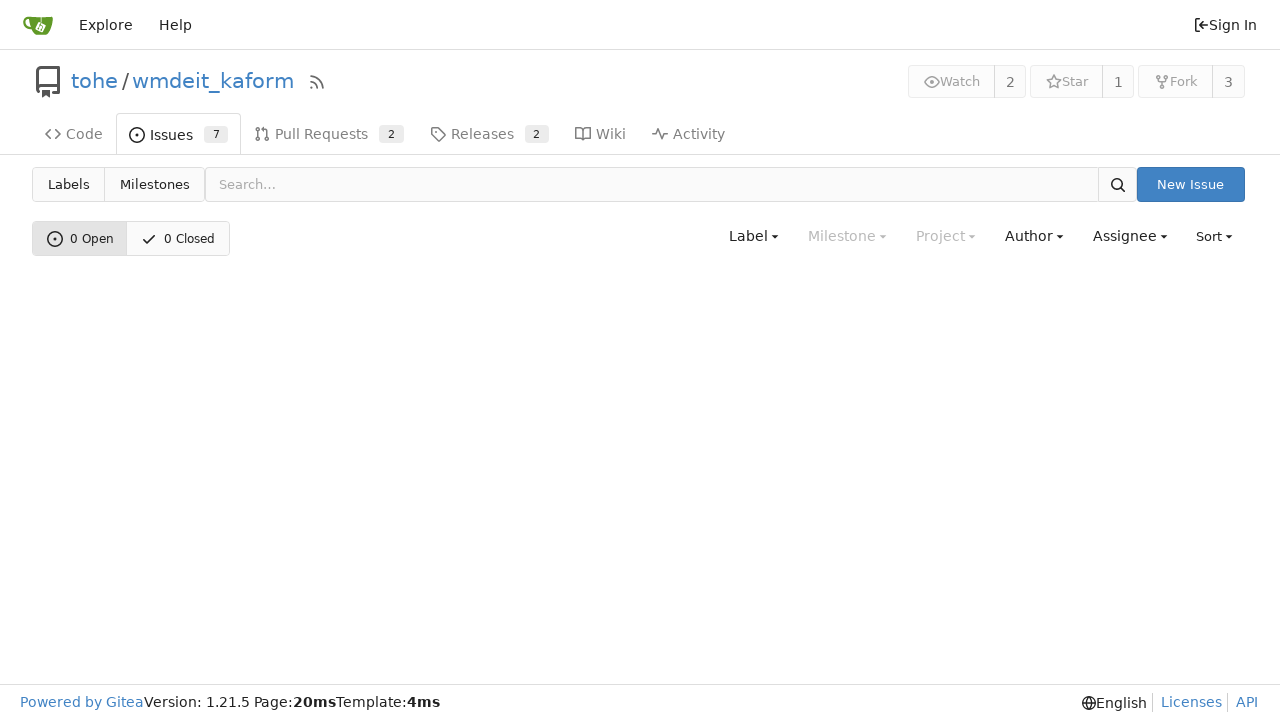

--- FILE ---
content_type: text/html; charset=utf-8
request_url: https://srcsrv.wikimedia.de/tohe/wmdeit_kaform/issues?q=&type=all&sort=leastupdate&state=open&labels=5%2C3%2C2&milestone=0&project=0&assignee=-1&poster=0
body_size: 42231
content:
<!DOCTYPE html>
<html lang="en-US" class="theme-auto">
<head>
	<meta name="viewport" content="width=device-width, initial-scale=1">
	<title>Issues - wmdeit_kaform - Gitea: Git with a cup of tea</title>
	<link rel="manifest" href="[data-uri]">
	<meta name="author" content="tohe">
	<meta name="description" content="wmdeit_kaform">
	<meta name="keywords" content="go,git,self-hosted,gitea">
	<meta name="referrer" content="no-referrer">


	<link rel="alternate" type="application/atom+xml" title="" href="/tohe/wmdeit_kaform.atom">
	<link rel="alternate" type="application/rss+xml" title="" href="/tohe/wmdeit_kaform.rss">

	<link rel="icon" href="/assets/img/favicon.svg" type="image/svg+xml">
	<link rel="alternate icon" href="/assets/img/favicon.png" type="image/png">
	
<script>
	
	window.addEventListener('error', function(e) {window._globalHandlerErrors=window._globalHandlerErrors||[]; window._globalHandlerErrors.push(e);});
	window.addEventListener('unhandledrejection', function(e) {window._globalHandlerErrors=window._globalHandlerErrors||[]; window._globalHandlerErrors.push(e);});
	window.config = {
		appUrl: 'https:\/\/srcsrv.wikimedia.de\/',
		appSubUrl: '',
		assetVersionEncoded: encodeURIComponent('1.21.5'), 
		assetUrlPrefix: '\/assets',
		runModeIsProd:  true ,
		customEmojis: {"codeberg":":codeberg:","git":":git:","gitea":":gitea:","github":":github:","gitlab":":gitlab:","gogs":":gogs:"},
		csrfToken: 'IeF0BwnKsywOtPtG7PsGdZ7yvnw6MTc2ODI0OTQ4MzM2Nzk5NTE1MA',
		pageData: {},
		notificationSettings: {"EventSourceUpdateTime":10000,"MaxTimeout":60000,"MinTimeout":10000,"TimeoutStep":10000}, 
		enableTimeTracking:  true ,
		
		mentionValues: Array.from(new Map([['saha', {key: 'saha Sandro Halank', value: 'saha', name: 'saha', fullname: 'Sandro Halank', avatar: 'https:\/\/srcsrv.wikimedia.de\/avatars\/ab4e84b3bb41ab2b8da113237df2c0f0'}],['tohe', {key: 'tohe Tobias Herre', value: 'tohe', name: 'tohe', fullname: 'Tobias Herre', avatar: 'https:\/\/srcsrv.wikimedia.de\/avatar\/64275ea3884d4c04b378193ad8e2b274'}],]).values()),
		
		mermaidMaxSourceCharacters:  5000 ,
		
		i18n: {
			copy_success: "Copied!",
			copy_error: "Copy failed",
			error_occurred: "An error occurred",
			network_error: "Network error",
			remove_label_str: "Remove item \"%s\"",
			modal_confirm: "Confirm",
			modal_cancel: "Cancel",
		},
	};
	
	window.config.pageData = window.config.pageData || {};
</script>
<script src="/assets/js/webcomponents.js?v=1.21.5"></script>

	<noscript>
		<style>
			.dropdown:hover > .menu { display: block; }
			.ui.secondary.menu .dropdown.item > .menu { margin-top: 0; }
		</style>
	</noscript>
	
	
		<meta property="og:title" content="wmdeit_kaform">
		<meta property="og:url" content="https://srcsrv.wikimedia.de/tohe/wmdeit_kaform">
		
	
	<meta property="og:type" content="object">
	
		<meta property="og:image" content="https://srcsrv.wikimedia.de/avatar/64275ea3884d4c04b378193ad8e2b274">
	

<meta property="og:site_name" content="Gitea: Git with a cup of tea">

	<link rel="stylesheet" href="/assets/css/index.css?v=1.21.5">

	<link rel="stylesheet" href="/assets/css/theme-auto.css?v=1.21.5">


	
</head>
<body>
	
	

	<div class="full height">
		<noscript>This website requires JavaScript.</noscript>

		

		
			


<nav id="navbar" aria-label="Navigation Bar">
	<div class="navbar-left ui secondary menu">
		
		<a class="item" id="navbar-logo" href="/" aria-label="Home">
			<img width="30" height="30" src="/assets/img/logo.svg" alt="Logo" aria-hidden="true">
		</a>

		
		<div class="ui secondary menu item navbar-mobile-right">
			
			<button class="item gt-w-auto ui icon mini button gt-p-3 gt-m-0" id="navbar-expand-toggle"><svg viewBox="0 0 16 16" class="svg octicon-three-bars" aria-hidden="true" width="16" height="16"><path d="M1 2.75A.75.75 0 0 1 1.75 2h12.5a.75.75 0 0 1 0 1.5H1.75A.75.75 0 0 1 1 2.75Zm0 5A.75.75 0 0 1 1.75 7h12.5a.75.75 0 0 1 0 1.5H1.75A.75.75 0 0 1 1 7.75ZM1.75 12h12.5a.75.75 0 0 1 0 1.5H1.75a.75.75 0 0 1 0-1.5Z"/></svg></button>
		</div>

		
		
			<a class="item" href="/explore/repos">Explore</a>
		

		

		
			<a class="item" target="_blank" rel="noopener noreferrer" href="https://docs.gitea.com">Help</a>
		
	</div>

	
	<div class="navbar-right ui secondary menu">
		
			
			<a class="item" rel="nofollow" href="/user/login?redirect_to=%2ftohe%2fwmdeit_kaform%2fissues%3fq%3d%26type%3dall%26sort%3dleastupdate%26state%3dopen%26labels%3d5%252C3%252C2%26milestone%3d0%26project%3d0%26assignee%3d-1%26poster%3d0">
				<svg viewBox="0 0 16 16" class="svg octicon-sign-in" aria-hidden="true" width="16" height="16"><path d="M2 2.75C2 1.784 2.784 1 3.75 1h2.5a.75.75 0 0 1 0 1.5h-2.5a.25.25 0 0 0-.25.25v10.5c0 .138.112.25.25.25h2.5a.75.75 0 0 1 0 1.5h-2.5A1.75 1.75 0 0 1 2 13.25Zm6.56 4.5h5.69a.75.75 0 0 1 0 1.5H8.56l1.97 1.97a.749.749 0 0 1-.326 1.275.749.749 0 0 1-.734-.215L6.22 8.53a.75.75 0 0 1 0-1.06l3.25-3.25a.749.749 0 0 1 1.275.326.749.749 0 0 1-.215.734Z"/></svg> Sign In
			</a>
		
	</div>
</nav>

		



<div role="main" aria-label="Issues" class="page-content repository issue-list">
	<div class="header-wrapper">

	<div class="ui container">
		<div class="repo-header">
			<div class="repo-title-wrap gt-df gt-fc">
				<div class="repo-title" role="heading" aria-level="1">
					<div class="gt-mr-3">
						

	<svg viewBox="0 0 16 16" class="svg octicon-repo" aria-hidden="true" width="32" height="32"><path d="M2 2.5A2.5 2.5 0 0 1 4.5 0h8.75a.75.75 0 0 1 .75.75v12.5a.75.75 0 0 1-.75.75h-2.5a.75.75 0 0 1 0-1.5h1.75v-2h-8a1 1 0 0 0-.714 1.7.75.75 0 1 1-1.072 1.05A2.495 2.495 0 0 1 2 11.5Zm10.5-1h-8a1 1 0 0 0-1 1v6.708A2.486 2.486 0 0 1 4.5 9h8ZM5 12.25a.25.25 0 0 1 .25-.25h3.5a.25.25 0 0 1 .25.25v3.25a.25.25 0 0 1-.4.2l-1.45-1.087a.249.249 0 0 0-.3 0L5.4 15.7a.25.25 0 0 1-.4-.2Z"/></svg>


					</div>
					<a href="/tohe">tohe</a>
					<div class="gt-mx-2">/</div>
					<a href="/tohe/wmdeit_kaform">wmdeit_kaform</a>
					<div class="labels gt-df gt-ac gt-fw">
						
						
							
						
						
					</div>
					
						<a class="rss-icon gt-ml-3" href="/tohe/wmdeit_kaform.rss" data-tooltip-content="RSS Feed"><svg viewBox="0 0 16 16" class="svg octicon-rss" aria-hidden="true" width="18" height="18"><path d="M2.002 2.725a.75.75 0 0 1 .797-.699C8.79 2.42 13.58 7.21 13.974 13.201a.75.75 0 0 1-1.497.098 10.502 10.502 0 0 0-9.776-9.776.747.747 0 0 1-.7-.798ZM2.84 7.05h-.002a7.002 7.002 0 0 1 6.113 6.111.75.75 0 0 1-1.49.178 5.503 5.503 0 0 0-4.8-4.8.75.75 0 0 1 .179-1.489ZM2 13a1 1 0 1 1 2 0 1 1 0 0 1-2 0Z"/></svg></a>
					
				</div>
				
				
				
			</div>
			
				<div class="repo-buttons">
					
					<form method="post" action="/tohe/wmdeit_kaform/action/watch?redirect_to=%2ftohe%2fwmdeit_kaform%2fissues">
						<input type="hidden" name="_csrf" value="IeF0BwnKsywOtPtG7PsGdZ7yvnw6MTc2ODI0OTQ4MzM2Nzk5NTE1MA">
						<div class="ui labeled button" data-tooltip-content="Sign in to watch this repository.">
							<button type="submit" class="ui compact small basic button" disabled>
								<svg viewBox="0 0 16 16" class="svg octicon-eye" aria-hidden="true" width="16" height="16"><path d="M8 2c1.981 0 3.671.992 4.933 2.078 1.27 1.091 2.187 2.345 2.637 3.023a1.62 1.62 0 0 1 0 1.798c-.45.678-1.367 1.932-2.637 3.023C11.67 13.008 9.981 14 8 14c-1.981 0-3.671-.992-4.933-2.078C1.797 10.83.88 9.576.43 8.898a1.62 1.62 0 0 1 0-1.798c.45-.677 1.367-1.931 2.637-3.022C4.33 2.992 6.019 2 8 2ZM1.679 7.932a.12.12 0 0 0 0 .136c.411.622 1.241 1.75 2.366 2.717C5.176 11.758 6.527 12.5 8 12.5c1.473 0 2.825-.742 3.955-1.715 1.124-.967 1.954-2.096 2.366-2.717a.12.12 0 0 0 0-.136c-.412-.621-1.242-1.75-2.366-2.717C10.824 4.242 9.473 3.5 8 3.5c-1.473 0-2.825.742-3.955 1.715-1.124.967-1.954 2.096-2.366 2.717ZM8 10a2 2 0 1 1-.001-3.999A2 2 0 0 1 8 10Z"/></svg>Watch
							</button>
							<a class="ui basic label" href="/tohe/wmdeit_kaform/watchers">
								2
							</a>
						</div>
					</form>
					
						<form method="post" action="/tohe/wmdeit_kaform/action/star?redirect_to=%2ftohe%2fwmdeit_kaform%2fissues">
							<input type="hidden" name="_csrf" value="IeF0BwnKsywOtPtG7PsGdZ7yvnw6MTc2ODI0OTQ4MzM2Nzk5NTE1MA">
							<div class="ui labeled button" data-tooltip-content="Sign in to star this repository.">
								<button type="submit" class="ui compact small basic button" disabled>
									<svg viewBox="0 0 16 16" class="svg octicon-star" aria-hidden="true" width="16" height="16"><path d="M8 .25a.75.75 0 0 1 .673.418l1.882 3.815 4.21.612a.75.75 0 0 1 .416 1.279l-3.046 2.97.719 4.192a.751.751 0 0 1-1.088.791L8 12.347l-3.766 1.98a.75.75 0 0 1-1.088-.79l.72-4.194L.818 6.374a.75.75 0 0 1 .416-1.28l4.21-.611L7.327.668A.75.75 0 0 1 8 .25Zm0 2.445L6.615 5.5a.75.75 0 0 1-.564.41l-3.097.45 2.24 2.184a.75.75 0 0 1 .216.664l-.528 3.084 2.769-1.456a.75.75 0 0 1 .698 0l2.77 1.456-.53-3.084a.75.75 0 0 1 .216-.664l2.24-2.183-3.096-.45a.75.75 0 0 1-.564-.41L8 2.694Z"/></svg>Star
								</button>
								<a class="ui basic label" href="/tohe/wmdeit_kaform/stars">
									1
								</a>
							</div>
						</form>
					
					
						<div class="ui labeled button
							
								disabled
							"
							
								data-tooltip-content="Sign in to fork this repository."
							
						>
							<a class="ui compact small basic button"
								
									
								
							>
								<svg viewBox="0 0 16 16" class="svg octicon-repo-forked" aria-hidden="true" width="16" height="16"><path d="M5 5.372v.878c0 .414.336.75.75.75h4.5a.75.75 0 0 0 .75-.75v-.878a2.25 2.25 0 1 1 1.5 0v.878a2.25 2.25 0 0 1-2.25 2.25h-1.5v2.128a2.251 2.251 0 1 1-1.5 0V8.5h-1.5A2.25 2.25 0 0 1 3.5 6.25v-.878a2.25 2.25 0 1 1 1.5 0ZM5 3.25a.75.75 0 1 0-1.5 0 .75.75 0 0 0 1.5 0Zm6.75.75a.75.75 0 1 0 0-1.5.75.75 0 0 0 0 1.5Zm-3 8.75a.75.75 0 1 0-1.5 0 .75.75 0 0 0 1.5 0Z"/></svg>Fork
							</a>
							<div class="ui small modal" id="fork-repo-modal">
								<div class="header">
									You&#39;ve already forked wmdeit_kaform
								</div>
								<div class="content gt-text-left">
									<div class="ui list">
										
									</div>
									
								</div>
							</div>
							<a class="ui basic label" href="/tohe/wmdeit_kaform/forks">
								3
							</a>
						</div>
					
				</div>
			
		</div>
	</div>

	<div class="ui tabs container">
		
			<div class="ui tabular menu navbar gt-overflow-x-auto gt-overflow-y-hidden">
				
				<a class="item" href="/tohe/wmdeit_kaform">
					<svg viewBox="0 0 16 16" class="svg octicon-code" aria-hidden="true" width="16" height="16"><path d="m11.28 3.22 4.25 4.25a.75.75 0 0 1 0 1.06l-4.25 4.25a.749.749 0 0 1-1.275-.326.749.749 0 0 1 .215-.734L13.94 8l-3.72-3.72a.749.749 0 0 1 .326-1.275.749.749 0 0 1 .734.215Zm-6.56 0a.751.751 0 0 1 1.042.018.751.751 0 0 1 .018 1.042L2.06 8l3.72 3.72a.749.749 0 0 1-.326 1.275.749.749 0 0 1-.734-.215L.47 8.53a.75.75 0 0 1 0-1.06Z"/></svg> Code
				</a>
				

				
					<a class="active item" href="/tohe/wmdeit_kaform/issues">
						<svg viewBox="0 0 16 16" class="svg octicon-issue-opened" aria-hidden="true" width="16" height="16"><path d="M8 9.5a1.5 1.5 0 1 0 0-3 1.5 1.5 0 0 0 0 3Z"/><path d="M8 0a8 8 0 1 1 0 16A8 8 0 0 1 8 0ZM1.5 8a6.5 6.5 0 1 0 13 0 6.5 6.5 0 0 0-13 0Z"/></svg> Issues
						
							<span class="ui small label">7</span>
						
					</a>
				

				

				
					<a class="item" href="/tohe/wmdeit_kaform/pulls">
						<svg viewBox="0 0 16 16" class="svg octicon-git-pull-request" aria-hidden="true" width="16" height="16"><path d="M1.5 3.25a2.25 2.25 0 1 1 3 2.122v5.256a2.251 2.251 0 1 1-1.5 0V5.372A2.25 2.25 0 0 1 1.5 3.25Zm5.677-.177L9.573.677A.25.25 0 0 1 10 .854V2.5h1A2.5 2.5 0 0 1 13.5 5v5.628a2.251 2.251 0 1 1-1.5 0V5a1 1 0 0 0-1-1h-1v1.646a.25.25 0 0 1-.427.177L7.177 3.427a.25.25 0 0 1 0-.354ZM3.75 2.5a.75.75 0 1 0 0 1.5.75.75 0 0 0 0-1.5Zm0 9.5a.75.75 0 1 0 0 1.5.75.75 0 0 0 0-1.5Zm8.25.75a.75.75 0 1 0 1.5 0 .75.75 0 0 0-1.5 0Z"/></svg> Pull Requests
						
							<span class="ui small label">2</span>
						
					</a>
				

				

				

				

				
				<a class="item" href="/tohe/wmdeit_kaform/releases">
					<svg viewBox="0 0 16 16" class="svg octicon-tag" aria-hidden="true" width="16" height="16"><path d="M1 7.775V2.75C1 1.784 1.784 1 2.75 1h5.025c.464 0 .91.184 1.238.513l6.25 6.25a1.75 1.75 0 0 1 0 2.474l-5.026 5.026a1.75 1.75 0 0 1-2.474 0l-6.25-6.25A1.752 1.752 0 0 1 1 7.775Zm1.5 0c0 .066.026.13.073.177l6.25 6.25a.25.25 0 0 0 .354 0l5.025-5.025a.25.25 0 0 0 0-.354l-6.25-6.25a.25.25 0 0 0-.177-.073H2.75a.25.25 0 0 0-.25.25ZM6 5a1 1 0 1 1 0 2 1 1 0 0 1 0-2Z"/></svg> Releases
					
						<span class="ui small label">2</span>
					
				</a>
				

				
					<a class="item" href="/tohe/wmdeit_kaform/wiki">
						<svg viewBox="0 0 16 16" class="svg octicon-book" aria-hidden="true" width="16" height="16"><path d="M0 1.75A.75.75 0 0 1 .75 1h4.253c1.227 0 2.317.59 3 1.501A3.743 3.743 0 0 1 11.006 1h4.245a.75.75 0 0 1 .75.75v10.5a.75.75 0 0 1-.75.75h-4.507a2.25 2.25 0 0 0-1.591.659l-.622.621a.75.75 0 0 1-1.06 0l-.622-.621A2.25 2.25 0 0 0 5.258 13H.75a.75.75 0 0 1-.75-.75Zm7.251 10.324.004-5.073-.002-2.253A2.25 2.25 0 0 0 5.003 2.5H1.5v9h3.757a3.75 3.75 0 0 1 1.994.574ZM8.755 4.75l-.004 7.322a3.752 3.752 0 0 1 1.992-.572H14.5v-9h-3.495a2.25 2.25 0 0 0-2.25 2.25Z"/></svg> Wiki
					</a>
				

				

				
					<a class="item" href="/tohe/wmdeit_kaform/activity">
						<svg viewBox="0 0 16 16" class="svg octicon-pulse" aria-hidden="true" width="16" height="16"><path d="M6 2c.306 0 .582.187.696.471L10 10.731l1.304-3.26A.751.751 0 0 1 12 7h3.25a.75.75 0 0 1 0 1.5h-2.742l-1.812 4.528a.751.751 0 0 1-1.392 0L6 4.77 4.696 8.03A.75.75 0 0 1 4 8.5H.75a.75.75 0 0 1 0-1.5h2.742l1.812-4.529A.751.751 0 0 1 6 2Z"/></svg> Activity
					</a>
				

				

				
			</div>
		
	</div>
	<div class="ui tabs divider"></div>
</div>

	<div class="ui container">

	

		<div class="list-header">
			<h2 class="ui compact small menu header small-menu-items issue-list-navbar">
	<a class="item" href="/tohe/wmdeit_kaform/labels">Labels</a>
	<a class="item" href="/tohe/wmdeit_kaform/milestones">Milestones</a>
</h2>

			<form class="list-header-search ui form ignore-dirty issue-list-search">
	<div class="ui small search fluid action input">
		<input type="hidden" name="type" value="all">
		<input type="hidden" name="state" value="open">
		<input type="hidden" name="labels" value="5,3,2">
		<input type="hidden" name="milestone" value="0">
		<input type="hidden" name="project" value="0">
		<input type="hidden" name="assignee" value="-1">
		<input type="hidden" name="poster" value="0">
		<input type="search" spellcheck="false" name="q" maxlength="255" placeholder="Search…">

		
			<button id="issue-list-quick-goto" class="ui small icon button gt-hidden" data-tooltip-content="Go to" data-repo-link="/tohe/wmdeit_kaform"><svg viewBox="0 0 16 16" class="svg octicon-hash" aria-hidden="true" width="16" height="16"><path d="M6.368 1.01a.75.75 0 0 1 .623.859L6.57 4.5h3.98l.46-2.868a.75.75 0 0 1 1.48.237L12.07 4.5h2.18a.75.75 0 0 1 0 1.5h-2.42l-.64 4h2.56a.75.75 0 0 1 0 1.5h-2.8l-.46 2.869a.75.75 0 0 1-1.48-.237l.42-2.632H5.45l-.46 2.869a.75.75 0 0 1-1.48-.237l.42-2.632H1.75a.75.75 0 0 1 0-1.5h2.42l.64-4H2.25a.75.75 0 0 1 0-1.5h2.8l.46-2.868a.75.75 0 0 1 .858-.622ZM9.67 10l.64-4H6.33l-.64 4Z"/></svg></button>
		
		<button class="ui small icon button" aria-label="Search"><svg viewBox="0 0 16 16" class="svg octicon-search" aria-hidden="true" width="16" height="16"><path d="M10.68 11.74a6 6 0 0 1-7.922-8.982 6 6 0 0 1 8.982 7.922l3.04 3.04a.749.749 0 0 1-.326 1.275.749.749 0 0 1-.734-.215ZM11.5 7a4.499 4.499 0 1 0-8.997 0A4.499 4.499 0 0 0 11.5 7Z"/></svg></button>
	</div>
</form>

			
				
					<a class="ui small primary button issue-list-new" href="/tohe/wmdeit_kaform/issues/new">New Issue</a>
				
			
		</div>

		<div id="issue-filters" class="issue-list-toolbar">
	<div class="issue-list-toolbar-left">
		
		<div class="small-menu-items ui compact tiny menu">
	<a class="active item" href="/tohe/wmdeit_kaform/issues?q=&type=all&sort=leastupdate&state=open&labels=5%2c3%2c2&milestone=0&project=0&assignee=-1&poster=0">
		
			<svg viewBox="0 0 16 16" class="gt-mr-3 svg octicon-issue-opened" aria-hidden="true" width="16" height="16"><path d="M8 9.5a1.5 1.5 0 1 0 0-3 1.5 1.5 0 0 0 0 3Z"/><path d="M8 0a8 8 0 1 1 0 16A8 8 0 0 1 8 0ZM1.5 8a6.5 6.5 0 1 0 13 0 6.5 6.5 0 0 0-13 0Z"/></svg>
		
		0&nbsp;Open
	</a>
	<a class="item" href="/tohe/wmdeit_kaform/issues?q=&type=all&sort=leastupdate&state=closed&labels=5%2c3%2c2&milestone=0&project=0&assignee=-1&poster=0">
		<svg viewBox="0 0 16 16" class="gt-mr-3 svg octicon-check" aria-hidden="true" width="16" height="16"><path d="M13.78 4.22a.75.75 0 0 1 0 1.06l-7.25 7.25a.75.75 0 0 1-1.06 0L2.22 9.28a.751.751 0 0 1 .018-1.042.751.751 0 0 1 1.042-.018L6 10.94l6.72-6.72a.75.75 0 0 1 1.06 0Z"/></svg>
		0&nbsp;Closed
	</a>
</div>

	</div>
	<div class="issue-list-toolbar-right">
		<div class="ui secondary filter menu labels">
			
			<div class="ui  dropdown jump item label-filter">
				<span class="text">
					Label
				</span>
				<svg viewBox="0 0 16 16" class="dropdown icon svg octicon-triangle-down" aria-hidden="true" width="14" height="14"><path d="m4.427 7.427 3.396 3.396a.25.25 0 0 0 .354 0l3.396-3.396A.25.25 0 0 0 11.396 7H4.604a.25.25 0 0 0-.177.427Z"/></svg>
				<div class="menu">
					<div class="ui icon search input">
						<i class="icon"><svg viewBox="0 0 16 16" class="svg octicon-search" aria-hidden="true" width="16" height="16"><path d="M10.68 11.74a6 6 0 0 1-7.922-8.982 6 6 0 0 1 8.982 7.922l3.04 3.04a.749.749 0 0 1-.326 1.275.749.749 0 0 1-.734-.215ZM11.5 7a4.499 4.499 0 1 0-8.997 0A4.499 4.499 0 0 0 11.5 7Z"/></svg></i>
						<input type="text" placeholder="Label">
					</div>
					<div class="ui checkbox compact archived-label-filter">
						<input name="archived" type="checkbox"
							id="archived-filter-checkbox"
							
						>
						<label for="archived-filter-checkbox">
							Show archived labels
							<i class="gt-ml-2" data-tooltip-content=Archived&#32;labels&#32;are&#32;excluded&#32;by&#32;default&#32;from&#32;the&#32;suggestions&#32;when&#32;searching&#32;by&#32;label.>
								<svg viewBox="0 0 16 16" class="svg octicon-info" aria-hidden="true" width="16" height="16"><path d="M0 8a8 8 0 1 1 16 0A8 8 0 0 1 0 8Zm8-6.5a6.5 6.5 0 1 0 0 13 6.5 6.5 0 0 0 0-13ZM6.5 7.75A.75.75 0 0 1 7.25 7h1a.75.75 0 0 1 .75.75v2.75h.25a.75.75 0 0 1 0 1.5h-2a.75.75 0 0 1 0-1.5h.25v-2h-.25a.75.75 0 0 1-.75-.75ZM8 6a1 1 0 1 1 0-2 1 1 0 0 1 0 2Z"/></svg>
							</i>
						</label>
					</div>
					<span class="info">Use <code>alt</code> + <code>click/enter</code> to exclude labels</span>
					<div class="divider"></div>
					<a class="item" href="/tohe/wmdeit_kaform/issues?q=&type=all&sort=leastupdate&state=open&milestone=0&project=0&assignee=-1&poster=0">All labels</a>
					<a class="item" href="/tohe/wmdeit_kaform/issues?q=&type=all&sort=leastupdate&state=open&labels=0&milestone=0&project=0&assignee=-1&poster=0">No label</a>
					
					
						
						
							<div class="divider"></div>
						
						
						<a class="item label-filter-item gt-df gt-ac"  href="/tohe/wmdeit_kaform/issues?q=&type=all&sort=leastupdate&state=open&labels=5%2c3%2c2%2c1&milestone=0&project=0&assignee=-1&poster=0" data-label-id="1">
							
							<div class='ui label' style='color: #eee !important; background-color: #ee0701 !important' data-tooltip-content title='Something is not working'>bug</div>
							<p class="gt-ml-auto">
</p>
						</a>
					
						
						
						
						<a class="item label-filter-item gt-df gt-ac"  href="/tohe/wmdeit_kaform/issues?q=&type=all&sort=leastupdate&state=open&labels=5%2c3&milestone=0&project=0&assignee=-1&poster=0" data-label-id="2">
							
								
									<svg viewBox="0 0 16 16" class="svg octicon-check" aria-hidden="true" width="16" height="16"><path d="M13.78 4.22a.75.75 0 0 1 0 1.06l-7.25 7.25a.75.75 0 0 1-1.06 0L2.22 9.28a.751.751 0 0 1 .018-1.042.751.751 0 0 1 1.042-.018L6 10.94l6.72-6.72a.75.75 0 0 1 1.06 0Z"/></svg>
								
							
							<div class='ui label' style='color: #111 !important; background-color: #cccccc !important' data-tooltip-content title='This issue or pull request already exists'>duplicate</div>
							<p class="gt-ml-auto">
</p>
						</a>
					
						
						
						
						<a class="item label-filter-item gt-df gt-ac"  href="/tohe/wmdeit_kaform/issues?q=&type=all&sort=leastupdate&state=open&labels=5%2c2&milestone=0&project=0&assignee=-1&poster=0" data-label-id="3">
							
								
									<svg viewBox="0 0 16 16" class="svg octicon-check" aria-hidden="true" width="16" height="16"><path d="M13.78 4.22a.75.75 0 0 1 0 1.06l-7.25 7.25a.75.75 0 0 1-1.06 0L2.22 9.28a.751.751 0 0 1 .018-1.042.751.751 0 0 1 1.042-.018L6 10.94l6.72-6.72a.75.75 0 0 1 1.06 0Z"/></svg>
								
							
							<div class='ui label' style='color: #eee !important; background-color: #84b6eb !important' data-tooltip-content title='New feature'>enhancement</div>
							<p class="gt-ml-auto">
</p>
						</a>
					
						
						
						
						<a class="item label-filter-item gt-df gt-ac"  href="/tohe/wmdeit_kaform/issues?q=&type=all&sort=leastupdate&state=open&labels=5%2c3%2c2%2c4&milestone=0&project=0&assignee=-1&poster=0" data-label-id="4">
							
							<div class='ui label' style='color: #eee !important; background-color: #128a0c !important' data-tooltip-content title='Need some help'>help wanted</div>
							<p class="gt-ml-auto">
</p>
						</a>
					
						
						
						
						<a class="item label-filter-item gt-df gt-ac"  href="/tohe/wmdeit_kaform/issues?q=&type=all&sort=leastupdate&state=open&labels=3%2c2&milestone=0&project=0&assignee=-1&poster=0" data-label-id="5">
							
								
									<svg viewBox="0 0 16 16" class="svg octicon-check" aria-hidden="true" width="16" height="16"><path d="M13.78 4.22a.75.75 0 0 1 0 1.06l-7.25 7.25a.75.75 0 0 1-1.06 0L2.22 9.28a.751.751 0 0 1 .018-1.042.751.751 0 0 1 1.042-.018L6 10.94l6.72-6.72a.75.75 0 0 1 1.06 0Z"/></svg>
								
							
							<div class='ui label' style='color: #111 !important; background-color: #e6e6e6 !important' data-tooltip-content title='Something is wrong'>invalid</div>
							<p class="gt-ml-auto">
</p>
						</a>
					
						
						
						
						<a class="item label-filter-item gt-df gt-ac"  href="/tohe/wmdeit_kaform/issues?q=&type=all&sort=leastupdate&state=open&labels=5%2c3%2c2%2c6&milestone=0&project=0&assignee=-1&poster=0" data-label-id="6">
							
							<div class='ui label' style='color: #eee !important; background-color: #cc317c !important' data-tooltip-content title='More information is needed'>question</div>
							<p class="gt-ml-auto">
</p>
						</a>
					
						
						
						
						<a class="item label-filter-item gt-df gt-ac"  href="/tohe/wmdeit_kaform/issues?q=&type=all&sort=leastupdate&state=open&labels=5%2c3%2c2%2c7&milestone=0&project=0&assignee=-1&poster=0" data-label-id="7">
							
							<div class='ui label' style='color: #111 !important; background-color: #ffffff !important' data-tooltip-content title='This won&#39;t be fixed'>wontfix</div>
							<p class="gt-ml-auto">
</p>
						</a>
					
				</div>
			</div>

			
			
			<div class="ui disabled dropdown jump item">
				<span class="text">
					Milestone
				</span>
				<svg viewBox="0 0 16 16" class="dropdown icon svg octicon-triangle-down" aria-hidden="true" width="14" height="14"><path d="m4.427 7.427 3.396 3.396a.25.25 0 0 0 .354 0l3.396-3.396A.25.25 0 0 0 11.396 7H4.604a.25.25 0 0 0-.177.427Z"/></svg>
				<div class="menu">
					<div class="ui icon search input">
						<i class="icon"><svg viewBox="0 0 16 16" class="svg octicon-search" aria-hidden="true" width="16" height="16"><path d="M10.68 11.74a6 6 0 0 1-7.922-8.982 6 6 0 0 1 8.982 7.922l3.04 3.04a.749.749 0 0 1-.326 1.275.749.749 0 0 1-.734-.215ZM11.5 7a4.499 4.499 0 1 0-8.997 0A4.499 4.499 0 0 0 11.5 7Z"/></svg></i>
						<input type="text" placeholder="Milestone">
					</div>
					<div class="divider"></div>
					<a class="active selected item" href="/tohe/wmdeit_kaform/issues?q=&type=all&sort=leastupdate&state=open&labels=5%2c3%2c2&milestone=0&project=0&assignee=-1&poster=0">All milestones</a>
					<a class="item" href="/tohe/wmdeit_kaform/issues?q=&type=all&sort=leastupdate&state=open&labels=5%2c3%2c2&milestone=-1&project=0&assignee=-1&poster=0">No milestones</a>
					
					
				</div>
			</div>
			

			
			<div class="ui disabled dropdown jump item">
				<span class="text">
					Project
				</span>
				<svg viewBox="0 0 16 16" class="dropdown icon svg octicon-triangle-down" aria-hidden="true" width="14" height="14"><path d="m4.427 7.427 3.396 3.396a.25.25 0 0 0 .354 0l3.396-3.396A.25.25 0 0 0 11.396 7H4.604a.25.25 0 0 0-.177.427Z"/></svg>
				<div class="menu">
					<div class="ui icon search input">
						<i class="icon"><svg viewBox="0 0 16 16" class="svg octicon-search" aria-hidden="true" width="16" height="16"><path d="M10.68 11.74a6 6 0 0 1-7.922-8.982 6 6 0 0 1 8.982 7.922l3.04 3.04a.749.749 0 0 1-.326 1.275.749.749 0 0 1-.734-.215ZM11.5 7a4.499 4.499 0 1 0-8.997 0A4.499 4.499 0 0 0 11.5 7Z"/></svg></i>
						<input type="text" placeholder="Project">
					</div>
					<a class="active selected item" href="/tohe/wmdeit_kaform/issues?q=&type=all&sort=leastupdate&state=open&labels=5%2c3%2c2&assignee=-1&poster=0">All projects</a>
					<a class="item" href="/tohe/wmdeit_kaform/issues?q=&type=all&sort=leastupdate&state=open&labels=5%2c3%2c2&project=-1&assignee=-1&poster=0">No project</a>
					
					
				</div>
			</div>

			
			<div class="ui dropdown jump item user-remote-search" data-tooltip-content="Shows a maximum of 30 users"
				data-search-url="/tohe/wmdeit_kaform/issues/posters"
				data-selected-user-id="0"
				data-action-jump-url="/tohe/wmdeit_kaform/issues?type=all&sort=leastupdate&state=open&labels=5%2c3%2c2&milestone=0&project=0&assignee=-1&poster={user_id}"
			>
				<span class="text">
					Author
				</span>
				<svg viewBox="0 0 16 16" class="dropdown icon svg octicon-triangle-down" aria-hidden="true" width="14" height="14"><path d="m4.427 7.427 3.396 3.396a.25.25 0 0 0 .354 0l3.396-3.396A.25.25 0 0 0 11.396 7H4.604a.25.25 0 0 0-.177.427Z"/></svg>
				<div class="menu">
					<div class="ui icon search input">
						<i class="icon"><svg viewBox="0 0 16 16" class="svg octicon-search" aria-hidden="true" width="16" height="16"><path d="M10.68 11.74a6 6 0 0 1-7.922-8.982 6 6 0 0 1 8.982 7.922l3.04 3.04a.749.749 0 0 1-.326 1.275.749.749 0 0 1-.734-.215ZM11.5 7a4.499 4.499 0 1 0-8.997 0A4.499 4.499 0 0 0 11.5 7Z"/></svg></i>
						<input type="text" placeholder="Author">
					</div>
					<a class="item" data-value="0">All authors</a>
				</div>
			</div>

			
			<div class="ui  dropdown jump item">
				<span class="text">
					Assignee
				</span>
				<svg viewBox="0 0 16 16" class="dropdown icon svg octicon-triangle-down" aria-hidden="true" width="14" height="14"><path d="m4.427 7.427 3.396 3.396a.25.25 0 0 0 .354 0l3.396-3.396A.25.25 0 0 0 11.396 7H4.604a.25.25 0 0 0-.177.427Z"/></svg>
				<div class="menu">
					<div class="ui icon search input">
						<i class="icon"><svg viewBox="0 0 16 16" class="svg octicon-search" aria-hidden="true" width="16" height="16"><path d="M10.68 11.74a6 6 0 0 1-7.922-8.982 6 6 0 0 1 8.982 7.922l3.04 3.04a.749.749 0 0 1-.326 1.275.749.749 0 0 1-.734-.215ZM11.5 7a4.499 4.499 0 1 0-8.997 0A4.499 4.499 0 0 0 11.5 7Z"/></svg></i>
						<input type="text" placeholder="Assignee">
					</div>
					<a class="item" href="/tohe/wmdeit_kaform/issues?q=&type=all&sort=leastupdate&state=open&labels=5%2c3%2c2&milestone=0&project=0&poster=0">All assignees</a>
					<a class="active selected item" href="/tohe/wmdeit_kaform/issues?q=&type=all&sort=leastupdate&state=open&labels=5%2c3%2c2&milestone=0&project=0&assignee=-1&poster=0">No assignee</a>
					<div class="divider"></div>
					
						<a class=" item gt-df" href="/tohe/wmdeit_kaform/issues?type=all&sort=leastupdate&state=open&labels=5%2c3%2c2&milestone=0&project=0&assignee=113&poster=0">
							<img class="ui avatar gt-vm" src="/avatars/ab4e84b3bb41ab2b8da113237df2c0f0?size=40" title="Sandro Halank" width="20" height="20"/><span class="gt-ellipsis">saha</span>

						</a>
					
						<a class=" item gt-df" href="/tohe/wmdeit_kaform/issues?type=all&sort=leastupdate&state=open&labels=5%2c3%2c2&milestone=0&project=0&assignee=5&poster=0">
							<img class="ui avatar gt-vm" src="/avatar/64275ea3884d4c04b378193ad8e2b274?size=40" title="Tobias Herre" width="20" height="20"/><span class="gt-ellipsis">tohe</span>

						</a>
					
				</div>
			</div>

			

			
			<div class="list-header-sort ui small dropdown downward type jump item">
				<span class="text">
					Sort
				</span>
				<svg viewBox="0 0 16 16" class="dropdown icon svg octicon-triangle-down" aria-hidden="true" width="14" height="14"><path d="m4.427 7.427 3.396 3.396a.25.25 0 0 0 .354 0l3.396-3.396A.25.25 0 0 0 11.396 7H4.604a.25.25 0 0 0-.177.427Z"/></svg>
				<div class="menu">
					<a class="item" href="/tohe/wmdeit_kaform/issues?q=&type=all&sort=latest&state=open&labels=5%2c3%2c2&milestone=0&project=0&assignee=-1&poster=0">Newest</a>
					<a class="item" href="/tohe/wmdeit_kaform/issues?q=&type=all&sort=oldest&state=open&labels=5%2c3%2c2&milestone=0&project=0&assignee=-1&poster=0">Oldest</a>
					<a class="item" href="/tohe/wmdeit_kaform/issues?q=&type=all&sort=recentupdate&state=open&labels=5%2c3%2c2&milestone=0&project=0&assignee=-1&poster=0">Recently updated</a>
					<a class="active item" href="/tohe/wmdeit_kaform/issues?q=&type=all&sort=leastupdate&state=open&labels=5%2c3%2c2&milestone=0&project=0&assignee=-1&poster=0">Least recently updated</a>
					<a class="item" href="/tohe/wmdeit_kaform/issues?q=&type=all&sort=mostcomment&state=open&labels=5%2c3%2c2&milestone=0&project=0&assignee=-1&poster=0">Most commented</a>
					<a class="item" href="/tohe/wmdeit_kaform/issues?q=&type=all&sort=leastcomment&state=open&labels=5%2c3%2c2&milestone=0&project=0&assignee=-1&poster=0">Least commented</a>
					<a class="item" href="/tohe/wmdeit_kaform/issues?q=&type=all&sort=nearduedate&state=open&labels=5%2c3%2c2&milestone=0&project=0&assignee=-1&poster=0">Nearest due date</a>
					<a class="item" href="/tohe/wmdeit_kaform/issues?q=&type=all&sort=farduedate&state=open&labels=5%2c3%2c2&milestone=0&project=0&assignee=-1&poster=0">Farthest due date</a>
				</div>
			</div>
		</div>
	</div>
</div>


		<div id="issue-actions" class="issue-list-toolbar gt-hidden">
			<div class="issue-list-toolbar-left">
				<div class="small-menu-items ui compact tiny menu">
	<a class="active item" href="/tohe/wmdeit_kaform/issues?q=&type=all&sort=leastupdate&state=open&labels=5%2c3%2c2&milestone=0&project=0&assignee=-1&poster=0">
		
			<svg viewBox="0 0 16 16" class="gt-mr-3 svg octicon-issue-opened" aria-hidden="true" width="16" height="16"><path d="M8 9.5a1.5 1.5 0 1 0 0-3 1.5 1.5 0 0 0 0 3Z"/><path d="M8 0a8 8 0 1 1 0 16A8 8 0 0 1 8 0ZM1.5 8a6.5 6.5 0 1 0 13 0 6.5 6.5 0 0 0-13 0Z"/></svg>
		
		0&nbsp;Open
	</a>
	<a class="item" href="/tohe/wmdeit_kaform/issues?q=&type=all&sort=leastupdate&state=closed&labels=5%2c3%2c2&milestone=0&project=0&assignee=-1&poster=0">
		<svg viewBox="0 0 16 16" class="gt-mr-3 svg octicon-check" aria-hidden="true" width="16" height="16"><path d="M13.78 4.22a.75.75 0 0 1 0 1.06l-7.25 7.25a.75.75 0 0 1-1.06 0L2.22 9.28a.751.751 0 0 1 .018-1.042.751.751 0 0 1 1.042-.018L6 10.94l6.72-6.72a.75.75 0 0 1 1.06 0Z"/></svg>
		0&nbsp;Closed
	</a>
</div>

			</div>
			<div class="issue-list-toolbar-right">
				<div class="ui secondary filter menu">
	
		
		
			<button class="ui red basic button issue-action" data-action="close" data-url="/tohe/wmdeit_kaform/issues/status">Close</button>
		
		
	
		<div class="ui  dropdown jump item">
			<span class="text">
				Label
			</span>
			<svg viewBox="0 0 16 16" class="dropdown icon svg octicon-triangle-down" aria-hidden="true" width="14" height="14"><path d="m4.427 7.427 3.396 3.396a.25.25 0 0 0 .354 0l3.396-3.396A.25.25 0 0 0 11.396 7H4.604a.25.25 0 0 0-.177.427Z"/></svg>
			<div class="menu">
				<div class="item issue-action" data-action="clear" data-url="/tohe/wmdeit_kaform/issues/labels">
					Clear labels
				</div>
				
				
					
					
					
					<div class="item issue-action gt-df gt-sb" data-action="toggle" data-element-id="1" data-url="/tohe/wmdeit_kaform/issues/labels">
						 <div class='ui label' style='color: #eee !important; background-color: #ee0701 !important' data-tooltip-content title='Something is not working'>bug</div>
						

					</div>
				
					
					
					
					<div class="item issue-action gt-df gt-sb" data-action="toggle" data-element-id="2" data-url="/tohe/wmdeit_kaform/issues/labels">
						<svg viewBox="0 0 16 16" class="svg octicon-check" aria-hidden="true" width="16" height="16"><path d="M13.78 4.22a.75.75 0 0 1 0 1.06l-7.25 7.25a.75.75 0 0 1-1.06 0L2.22 9.28a.751.751 0 0 1 .018-1.042.751.751 0 0 1 1.042-.018L6 10.94l6.72-6.72a.75.75 0 0 1 1.06 0Z"/></svg> <div class='ui label' style='color: #111 !important; background-color: #cccccc !important' data-tooltip-content title='This issue or pull request already exists'>duplicate</div>
						

					</div>
				
					
					
					
					<div class="item issue-action gt-df gt-sb" data-action="toggle" data-element-id="3" data-url="/tohe/wmdeit_kaform/issues/labels">
						<svg viewBox="0 0 16 16" class="svg octicon-check" aria-hidden="true" width="16" height="16"><path d="M13.78 4.22a.75.75 0 0 1 0 1.06l-7.25 7.25a.75.75 0 0 1-1.06 0L2.22 9.28a.751.751 0 0 1 .018-1.042.751.751 0 0 1 1.042-.018L6 10.94l6.72-6.72a.75.75 0 0 1 1.06 0Z"/></svg> <div class='ui label' style='color: #eee !important; background-color: #84b6eb !important' data-tooltip-content title='New feature'>enhancement</div>
						

					</div>
				
					
					
					
					<div class="item issue-action gt-df gt-sb" data-action="toggle" data-element-id="4" data-url="/tohe/wmdeit_kaform/issues/labels">
						 <div class='ui label' style='color: #eee !important; background-color: #128a0c !important' data-tooltip-content title='Need some help'>help wanted</div>
						

					</div>
				
					
					
					
					<div class="item issue-action gt-df gt-sb" data-action="toggle" data-element-id="5" data-url="/tohe/wmdeit_kaform/issues/labels">
						<svg viewBox="0 0 16 16" class="svg octicon-check" aria-hidden="true" width="16" height="16"><path d="M13.78 4.22a.75.75 0 0 1 0 1.06l-7.25 7.25a.75.75 0 0 1-1.06 0L2.22 9.28a.751.751 0 0 1 .018-1.042.751.751 0 0 1 1.042-.018L6 10.94l6.72-6.72a.75.75 0 0 1 1.06 0Z"/></svg> <div class='ui label' style='color: #111 !important; background-color: #e6e6e6 !important' data-tooltip-content title='Something is wrong'>invalid</div>
						

					</div>
				
					
					
					
					<div class="item issue-action gt-df gt-sb" data-action="toggle" data-element-id="6" data-url="/tohe/wmdeit_kaform/issues/labels">
						 <div class='ui label' style='color: #eee !important; background-color: #cc317c !important' data-tooltip-content title='More information is needed'>question</div>
						

					</div>
				
					
					
					
					<div class="item issue-action gt-df gt-sb" data-action="toggle" data-element-id="7" data-url="/tohe/wmdeit_kaform/issues/labels">
						 <div class='ui label' style='color: #111 !important; background-color: #ffffff !important' data-tooltip-content title='This won&#39;t be fixed'>wontfix</div>
						

					</div>
				
			</div>
		</div>

		
		<div class="ui disabled dropdown jump item">
			<span class="text">
				Milestone
			</span>
			<svg viewBox="0 0 16 16" class="dropdown icon svg octicon-triangle-down" aria-hidden="true" width="14" height="14"><path d="m4.427 7.427 3.396 3.396a.25.25 0 0 0 .354 0l3.396-3.396A.25.25 0 0 0 11.396 7H4.604a.25.25 0 0 0-.177.427Z"/></svg>
			<div class="menu">
				<div class="item issue-action" data-element-id="0" data-url="/tohe/wmdeit_kaform/issues/milestone">
				No milestone
				</div>
				
				
			</div>
		</div>

		
		<div class="ui disabled dropdown jump item">
			<span class="text">
				Projects
			</span>
			<svg viewBox="0 0 16 16" class="dropdown icon svg octicon-triangle-down" aria-hidden="true" width="14" height="14"><path d="m4.427 7.427 3.396 3.396a.25.25 0 0 0 .354 0l3.396-3.396A.25.25 0 0 0 11.396 7H4.604a.25.25 0 0 0-.177.427Z"/></svg>
			<div class="menu">
				<div class="item issue-action" data-element-id="0" data-url="/tohe/wmdeit_kaform/issues/projects">
				Clear projects
				</div>
				
				
			</div>
		</div>

		
		<div class="ui  dropdown jump item">
			<span class="text">
				Assignee
			</span>
			<svg viewBox="0 0 16 16" class="dropdown icon svg octicon-triangle-down" aria-hidden="true" width="14" height="14"><path d="m4.427 7.427 3.396 3.396a.25.25 0 0 0 .354 0l3.396-3.396A.25.25 0 0 0 11.396 7H4.604a.25.25 0 0 0-.177.427Z"/></svg>
			<div class="menu">
				<div class="item issue-action" data-action="clear" data-url="/tohe/wmdeit_kaform/issues/assignee">
					Clear assignees
				</div>
				<div class="item issue-action" data-element-id="0" data-url="/tohe/wmdeit_kaform/issues/assignee">
					No assignee
				</div>
				
					<div class="item issue-action" data-element-id="113" data-url="/tohe/wmdeit_kaform/issues/assignee">
						<img class="ui avatar gt-vm" src="/avatars/ab4e84b3bb41ab2b8da113237df2c0f0?size=40" title="Sandro Halank" width="20" height="20"/> saha
					</div>
				
					<div class="item issue-action" data-element-id="5" data-url="/tohe/wmdeit_kaform/issues/assignee">
						<img class="ui avatar gt-vm" src="/avatar/64275ea3884d4c04b378193ad8e2b274?size=40" title="Tobias Herre" width="20" height="20"/> tohe
					</div>
				
			</div>
		</div>
	
</div>


			</div>
		</div>
		<div id="issue-list" class="flex-list">
	
	
	
</div>


	



	</div>
</div>


	

	</div>

	

	<footer class="page-footer" role="group" aria-label="Footer">
	<div class="left-links" role="contentinfo" aria-label="About Software">
		<a target="_blank" rel="noopener noreferrer" href="https://about.gitea.com">Powered by Gitea</a>
		
			Version:
			
				1.21.5
			
		
		
			Page: <strong>20ms</strong>
			Template: <strong>4ms</strong>
		
	</div>
	<div class="right-links" role="group" aria-label="Links">
		<div class="ui dropdown upward language">
			<span class="flex-text-inline"><svg viewBox="0 0 16 16" class="svg octicon-globe" aria-hidden="true" width="14" height="14"><path d="M8 0a8 8 0 1 1 0 16A8 8 0 0 1 8 0ZM5.78 8.75a9.64 9.64 0 0 0 1.363 4.177c.255.426.542.832.857 1.215.245-.296.551-.705.857-1.215A9.64 9.64 0 0 0 10.22 8.75Zm4.44-1.5a9.64 9.64 0 0 0-1.363-4.177c-.307-.51-.612-.919-.857-1.215a9.927 9.927 0 0 0-.857 1.215A9.64 9.64 0 0 0 5.78 7.25Zm-5.944 1.5H1.543a6.507 6.507 0 0 0 4.666 5.5c-.123-.181-.24-.365-.352-.552-.715-1.192-1.437-2.874-1.581-4.948Zm-2.733-1.5h2.733c.144-2.074.866-3.756 1.58-4.948.12-.197.237-.381.353-.552a6.507 6.507 0 0 0-4.666 5.5Zm10.181 1.5c-.144 2.074-.866 3.756-1.58 4.948-.12.197-.237.381-.353.552a6.507 6.507 0 0 0 4.666-5.5Zm2.733-1.5a6.507 6.507 0 0 0-4.666-5.5c.123.181.24.365.353.552.714 1.192 1.436 2.874 1.58 4.948Z"/></svg> English</span>
			<div class="menu language-menu">
				
					<a lang="id-ID" data-url="/?lang=id-ID" class="item ">Bahasa Indonesia</a>
				
					<a lang="de-DE" data-url="/?lang=de-DE" class="item ">Deutsch</a>
				
					<a lang="en-US" data-url="/?lang=en-US" class="item active selected">English</a>
				
					<a lang="es-ES" data-url="/?lang=es-ES" class="item ">Español</a>
				
					<a lang="fr-FR" data-url="/?lang=fr-FR" class="item ">Français</a>
				
					<a lang="it-IT" data-url="/?lang=it-IT" class="item ">Italiano</a>
				
					<a lang="lv-LV" data-url="/?lang=lv-LV" class="item ">Latviešu</a>
				
					<a lang="hu-HU" data-url="/?lang=hu-HU" class="item ">Magyar nyelv</a>
				
					<a lang="nl-NL" data-url="/?lang=nl-NL" class="item ">Nederlands</a>
				
					<a lang="pl-PL" data-url="/?lang=pl-PL" class="item ">Polski</a>
				
					<a lang="pt-PT" data-url="/?lang=pt-PT" class="item ">Português de Portugal</a>
				
					<a lang="pt-BR" data-url="/?lang=pt-BR" class="item ">Português do Brasil</a>
				
					<a lang="fi-FI" data-url="/?lang=fi-FI" class="item ">Suomi</a>
				
					<a lang="sv-SE" data-url="/?lang=sv-SE" class="item ">Svenska</a>
				
					<a lang="tr-TR" data-url="/?lang=tr-TR" class="item ">Türkçe</a>
				
					<a lang="cs-CZ" data-url="/?lang=cs-CZ" class="item ">Čeština</a>
				
					<a lang="el-GR" data-url="/?lang=el-GR" class="item ">Ελληνικά</a>
				
					<a lang="bg-BG" data-url="/?lang=bg-BG" class="item ">Български</a>
				
					<a lang="ru-RU" data-url="/?lang=ru-RU" class="item ">Русский</a>
				
					<a lang="uk-UA" data-url="/?lang=uk-UA" class="item ">Українська</a>
				
					<a lang="fa-IR" data-url="/?lang=fa-IR" class="item ">فارسی</a>
				
					<a lang="ml-IN" data-url="/?lang=ml-IN" class="item ">മലയാളം</a>
				
					<a lang="ja-JP" data-url="/?lang=ja-JP" class="item ">日本語</a>
				
					<a lang="zh-CN" data-url="/?lang=zh-CN" class="item ">简体中文</a>
				
					<a lang="zh-TW" data-url="/?lang=zh-TW" class="item ">繁體中文（台灣）</a>
				
					<a lang="zh-HK" data-url="/?lang=zh-HK" class="item ">繁體中文（香港）</a>
				
					<a lang="ko-KR" data-url="/?lang=ko-KR" class="item ">한국어</a>
				
			</div>
		</div>
		<a href="/assets/licenses.txt">Licenses</a>
		<a href="/api/swagger">API</a>
		
	</div>
</footer>




	<script src="/assets/js/index.js?v=1.21.5" onerror="alert('Failed to load asset files from ' + this.src + '. Please make sure the asset files can be accessed.')"></script>

	
	
</body>
</html>



--- FILE ---
content_type: text/css; charset=utf-8
request_url: https://srcsrv.wikimedia.de/assets/css/theme-auto.css?v=1.21.5
body_size: 2862
content:
@media (prefers-color-scheme:dark){.chroma .bp{color:#fabd2f}.chroma .c,.chroma .c1,.chroma .ch,.chroma .cm{color:#777e94}.chroma .cp{color:#8ec07c}.chroma .cpf{color:#649bc4}.chroma .cs{color:#9075cd}.chroma .dl{color:#649bc4}.chroma .gd{color:#fff;background-color:#5f3737}.chroma .ge{color:#ddee30}.chroma .gh{color:#ffaa10}.chroma .gi{color:#fff;background-color:#3a523a}.chroma .go{color:#777e94}.chroma .gp{color:#ebdbb2}.chroma .gr{color:#f43}.chroma .gs{color:#ebdbb2}.chroma .gt{color:#ff7540}.chroma .gu{color:#b8bb26}.chroma .il{color:#649bc4}.chroma .k{color:#ff7540}.chroma .kc{color:#649bc4}.chroma .kd{color:#ff7540}.chroma .kn{color:#ffaa10}.chroma .kp{color:#5f8700}.chroma .kr{color:#ff7540}.chroma .kt{color:#ff7b72}.chroma .m,.chroma .mb,.chroma .mf,.chroma .mh,.chroma .mi,.chroma .mo{color:#649bc4}.chroma .n{color:#c9d1d9}.chroma .na,.chroma .nb{color:#fabd2f}.chroma .nc{color:#ffaa10}.chroma .nd{color:#8ec07c}.chroma .ne{color:#ff7540}.chroma .nf,.chroma .ni{color:#fabd2f}.chroma .nl{color:#ff7540}.chroma .nn{color:#c9d1d9}.chroma .no{color:#649bc4}.chroma .nt{color:#ff7540}.chroma .nv{color:#ebdbb2}.chroma .nx{color:#b6bac5}.chroma .o{color:#ff7540}.chroma .ow{color:#5f8700}.chroma .p{color:#d2d4db}.chroma .s,.chroma .s1,.chroma .s2{color:#b8bb26}.chroma .sa{color:#ffaa10}.chroma .sb{color:#b8bb26}.chroma .sc{color:#ffaa10}.chroma .sd{color:#b8bb26}.chroma .se{color:#ff8540}.chroma .sh{color:#b8bb26}.chroma .si{color:#ffaa10}.chroma .sr{color:#9075cd}.chroma .ss{color:#ff8540}.chroma .sx{color:#ffaa10}.chroma .vc,.chroma .vg,.chroma .vi{color:#649bee}.chroma .w{color:#7f8699}.CodeMirror.cm-s-default .cm-property,.CodeMirror.cm-s-paper .cm-property{color:#a0cc75}.CodeMirror.cm-s-default .cm-header,.CodeMirror.cm-s-paper .cm-header{color:#9daccc}.CodeMirror.cm-s-default .cm-quote,.CodeMirror.cm-s-paper .cm-quote{color:#090}.CodeMirror.cm-s-default .cm-keyword,.CodeMirror.cm-s-paper .cm-keyword{color:#cc8a61}.CodeMirror.cm-s-default .cm-atom,.CodeMirror.cm-s-paper .cm-atom{color:#ef5e77}.CodeMirror.cm-s-default .cm-number,.CodeMirror.cm-s-paper .cm-number{color:#ff5656}.CodeMirror.cm-s-default .cm-def,.CodeMirror.cm-s-paper .cm-def{color:#e4e4e4}.CodeMirror.cm-s-default .cm-variable-2,.CodeMirror.cm-s-paper .cm-variable-2{color:#00bdbf}.CodeMirror.cm-s-default .cm-variable-3,.CodeMirror.cm-s-paper .cm-variable-3{color:#085}.CodeMirror.cm-s-default .cm-comment,.CodeMirror.cm-s-paper .cm-comment{color:#8e9ab3}.CodeMirror.cm-s-default .cm-string,.CodeMirror.cm-s-paper .cm-string{color:#a77272}.CodeMirror.cm-s-default .cm-string-2,.CodeMirror.cm-s-paper .cm-string-2{color:#f50}.CodeMirror.cm-s-default .cm-meta,.CodeMirror.cm-s-paper .cm-meta,.CodeMirror.cm-s-default .cm-qualifier,.CodeMirror.cm-s-paper .cm-qualifier{color:#ffb176}.CodeMirror.cm-s-default .cm-builtin,.CodeMirror.cm-s-paper .cm-builtin{color:#b7c951}.CodeMirror.cm-s-default .cm-bracket,.CodeMirror.cm-s-paper .cm-bracket{color:#997}.CodeMirror.cm-s-default .cm-tag,.CodeMirror.cm-s-paper .cm-tag{color:#f1d273}.CodeMirror.cm-s-default .cm-attribute,.CodeMirror.cm-s-paper .cm-attribute{color:#bfcc70}.CodeMirror.cm-s-default .cm-hr,.CodeMirror.cm-s-paper .cm-hr{color:#999}.CodeMirror.cm-s-default .cm-url,.CodeMirror.cm-s-paper .cm-url{color:#c5cfd0}.CodeMirror.cm-s-default .cm-link,.CodeMirror.cm-s-paper .cm-link{color:#d8c792}.CodeMirror.cm-s-default .cm-error,.CodeMirror.cm-s-paper .cm-error{color:#dbdbeb}:root{--is-dark-theme:true;--color-primary:#87ab63;--color-primary-contrast:#fff;--color-primary-dark-1:#93b373;--color-primary-dark-2:#9fbc82;--color-primary-dark-3:#abc492;--color-primary-dark-4:#b7cda1;--color-primary-dark-5:#cfddc1;--color-primary-dark-6:#e7eee0;--color-primary-dark-7:#f8faf6;--color-primary-light-1:#7a9e55;--color-primary-light-2:#6c8c4c;--color-primary-light-3:#5f7b42;--color-primary-light-4:#516939;--color-primary-light-5:#364626;--color-primary-light-6:#1b2313;--color-primary-light-7:#080b06;--color-primary-alpha-10:#87ab6319;--color-primary-alpha-20:#87ab6333;--color-primary-alpha-30:#87ab634b;--color-primary-alpha-40:#87ab6366;--color-primary-alpha-50:#87ab6380;--color-primary-alpha-60:#87ab6399;--color-primary-alpha-70:#87ab63b3;--color-primary-alpha-80:#87ab63cc;--color-primary-alpha-90:#87ab63e1;--color-primary-hover:var(--color-primary-light-1);--color-primary-active:var(--color-primary-light-2);--color-secondary:#525767;--color-secondary-dark-1:#5c6374;--color-secondary-dark-2:#666e81;--color-secondary-dark-3:#7c8497;--color-secondary-dark-4:#8990a1;--color-secondary-dark-5:#959cab;--color-secondary-dark-6:#a2a8b5;--color-secondary-dark-7:#afb4c0;--color-secondary-dark-8:#bcc0ca;--color-secondary-dark-9:#c9cbd4;--color-secondary-dark-10:#d6d7de;--color-secondary-dark-11:#e2e3e8;--color-secondary-dark-12:#eeeff2;--color-secondary-dark-13:#fbfbfc;--color-secondary-light-1:#454a57;--color-secondary-light-2:#383c47;--color-secondary-light-3:#2c2f37;--color-secondary-light-4:#1f2226;--color-secondary-alpha-10:#52576719;--color-secondary-alpha-20:#52576733;--color-secondary-alpha-30:#5257674b;--color-secondary-alpha-40:#52576766;--color-secondary-alpha-50:#52576780;--color-secondary-alpha-60:#52576799;--color-secondary-alpha-70:#525767b3;--color-secondary-alpha-80:#525767cc;--color-secondary-alpha-90:#525767e1;--color-secondary-button:var(--color-secondary-dark-4);--color-secondary-hover:var(--color-secondary-dark-3);--color-secondary-active:var(--color-secondary-dark-2);--color-console-fg:#eeeff2;--color-console-fg-subtle:#959cab;--color-console-bg:#262936;--color-console-border:#383c47;--color-console-hover-bg:#ffffff16;--color-console-active-bg:#454a57;--color-console-menu-bg:#383c47;--color-console-menu-border:#5c6374;--color-red:#cc4848;--color-orange:#cc580c;--color-yellow:#cc9903;--color-olive:#91a313;--color-green:#87ab63;--color-teal:#00918a;--color-blue:#3a8ac6;--color-violet:#906ae1;--color-purple:#b259d0;--color-pink:#d22e8b;--color-brown:#a47252;--color-black:#2e323e;--color-red-light:#d15a5a;--color-orange-light:#f6a066;--color-yellow-light:#eaaf03;--color-olive-light:#abc016;--color-green-light:#93b373;--color-teal-light:#00b6ad;--color-blue-light:#4e96cc;--color-violet-light:#9b79e4;--color-purple-light:#ba6ad5;--color-pink-light:#d74397;--color-brown-light:#b08061;--color-black-light:#3f4555;--color-red-dark-1:#c23636;--color-orange-dark-1:#f38236;--color-yellow-dark-1:#b88a03;--color-olive-dark-1:#839311;--color-green-dark-1:#7a9e55;--color-teal-dark-1:#00837c;--color-blue-dark-1:#347cb3;--color-violet-dark-1:#7b4edb;--color-purple-dark-1:#a742c9;--color-pink-dark-1:#be297d;--color-brown-dark-1:#94674a;--color-black-dark-1:#292d38;--color-red-dark-2:#ad3030;--color-orange-dark-2:#f16e17;--color-yellow-dark-2:#a37a02;--color-olive-dark-2:#74820f;--color-green-dark-2:#6c8c4c;--color-teal-dark-2:#00746e;--color-blue-dark-2:#2e6e9f;--color-violet-dark-2:#6733d6;--color-purple-dark-2:#9834b9;--color-pink-dark-2:#a9246f;--color-brown-dark-2:#835b42;--color-black-dark-2:#252832;--color-ansi-black:var(--color-black);--color-ansi-red:var(--color-red);--color-ansi-green:var(--color-green);--color-ansi-yellow:var(--color-yellow);--color-ansi-blue:var(--color-blue);--color-ansi-magenta:var(--color-pink);--color-ansi-cyan:var(--color-teal);--color-ansi-white:var(--color-console-fg-subtle);--color-ansi-bright-black:var(--color-black-light);--color-ansi-bright-red:var(--color-red-light);--color-ansi-bright-green:var(--color-green-light);--color-ansi-bright-yellow:var(--color-yellow-light);--color-ansi-bright-blue:var(--color-blue-light);--color-ansi-bright-magenta:var(--color-pink-light);--color-ansi-bright-cyan:var(--color-teal-light);--color-ansi-bright-white:var(--color-console-fg);--color-grey:#505665;--color-grey-light:#a1a6b7;--color-gold:#b1983b;--color-white:#fff;--color-diff-removed-word-bg:#6f3333;--color-diff-added-word-bg:#3c653c;--color-diff-removed-row-bg:#3c2626;--color-diff-moved-row-bg:#818044;--color-diff-added-row-bg:#283e2d;--color-diff-removed-row-border:#634343;--color-diff-moved-row-border:#bcca6f;--color-diff-added-row-border:#314a37;--color-diff-inactive:#353846;--color-error-border:#a04141;--color-error-bg:#522;--color-error-bg-active:#744;--color-error-bg-hover:#633;--color-error-text:#f9cbcb;--color-success-border:#458a57;--color-success-bg:#284034;--color-success-text:#6cc664;--color-warning-border:#bb9d00;--color-warning-bg:#3a3a30;--color-warning-text:#fbbd08;--color-info-border:#306090;--color-info-bg:#26354c;--color-info-text:#38a8e8;--color-red-badge:#db2828;--color-red-badge-bg:#db28281a;--color-red-badge-hover-bg:#db28284d;--color-green-badge:#21ba45;--color-green-badge-bg:#21ba451a;--color-green-badge-hover-bg:#21ba454d;--color-yellow-badge:#fbbd08;--color-yellow-badge-bg:#fbbd081a;--color-yellow-badge-hover-bg:#fbbd084d;--color-orange-badge:#f2711c;--color-orange-badge-bg:#f2711c1a;--color-orange-badge-hover-bg:#f2711c4d;--color-git:#f05133;--color-body:#2e323e;--color-box-header:#303340;--color-box-body:#222733;--color-box-body-highlight:#262b36;--color-text-dark:#dbe0ea;--color-text:#cbd0da;--color-text-light:#bbbfca;--color-text-light-1:#aaafb9;--color-text-light-2:#9a9ea9;--color-text-light-3:#8a8e99;--color-footer:#232834;--color-timeline:#4c525e;--color-input-text:#dfe3ec;--color-input-background:#1e252e;--color-input-toggle-background:#454a57;--color-input-border:var(--color-secondary);--color-input-border-hover:var(--color-secondary-dark-1);--color-header-wrapper:#202430;--color-light:#00000028;--color-light-mimic-enabled:rgba(0,0,0,calc(40/255*222/255/var(--opacity-disabled)));--color-light-border:#ffffff28;--color-hover:#ffffff19;--color-active:#ffffff24;--color-menu:#1e252e;--color-card:#1e252e;--color-markup-table-row:#ffffff06;--color-markup-code-block:#ffffff16;--color-button:#1e252e;--color-code-bg:#222733;--color-code-sidebar-bg:#232834;--color-shadow:#00000058;--color-secondary-bg:#2a2e3a;--color-text-focus:#fff;--color-expand-button:#3c404d;--color-placeholder-text:#8a8e99;--color-editor-line-highlight:var(--color-primary-light-5);--color-project-board-bg:var(--color-secondary-light-2);--color-caret:var(--color-text);--color-reaction-bg:#ffffff12;--color-reaction-hover-bg:var(--color-primary-light-4);--color-reaction-active-bg:var(--color-primary-light-5);--color-tooltip-text:#fff;--color-tooltip-bg:#000000f0;--color-nav-bg:#232834;--color-nav-hover-bg:#383c47;--color-label-text:#dfe3ec;--color-label-bg:#7c84974b;--color-label-hover-bg:#7c8497a0;--color-label-active-bg:#7c8497;--color-accent:var(--color-primary-light-1);--color-small-accent:var(--color-primary-light-5);--color-active-line:#534d1b;--color-overlay-backdrop:#080808c0;accent-color:var(--color-accent);color-scheme:dark}.emoji[aria-label=check\ mark],.emoji[aria-label=currency\ exchange],.emoji[aria-label=TOP\ arrow],.emoji[aria-label=END\ arrow],.emoji[aria-label="ON! arrow"],.emoji[aria-label=SOON\ arrow],.emoji[aria-label="heavy dollar sign"],.emoji[aria-label=copyright],.emoji[aria-label=registered],.emoji[aria-label=trade\ mark],.emoji[aria-label=multiply],.emoji[aria-label=plus],.emoji[aria-label=minus],.emoji[aria-label=divide],.emoji[aria-label=curly\ loop],.emoji[aria-label="double curly loop"],.emoji[aria-label=wavy\ dash],.emoji[aria-label=paw\ prints],.emoji[aria-label=musical\ note],.emoji[aria-label=musical\ notes]{filter:invert()hue-rotate(180deg)}}

--- FILE ---
content_type: text/javascript; charset=utf-8
request_url: https://srcsrv.wikimedia.de/assets/js/webcomponents.js?v=1.21.5
body_size: 10564
content:
var Ft=(vt,lt,z)=>new Promise((Tt,N)=>{var k=S=>{try{A(z.next(S))}catch(G){N(G)}},R=S=>{try{A(z.throw(S))}catch(G){N(G)}},A=S=>S.done?Tt(S.value):Promise.resolve(S.value).then(k,R);A((z=z.apply(vt,lt)).next())});(function(){var vt={"./node_modules/@webcomponents/custom-elements/custom-elements.min.js":function(){(function(){"use strict";var N=window.Document.prototype.createElement,k=window.Document.prototype.createElementNS,R=window.Document.prototype.importNode,A=window.Document.prototype.prepend,S=window.Document.prototype.append,G=window.DocumentFragment.prototype.prepend,_t=window.DocumentFragment.prototype.append,ut=window.Node.prototype.cloneNode,Z=window.Node.prototype.appendChild,K=window.Node.prototype.insertBefore,H=window.Node.prototype.removeChild,ct=window.Node.prototype.replaceChild,T=Object.getOwnPropertyDescriptor(window.Node.prototype,"textContent"),Q=window.Element.prototype.attachShadow,V=Object.getOwnPropertyDescriptor(window.Element.prototype,"innerHTML"),$=window.Element.prototype.getAttribute,ht=window.Element.prototype.setAttribute,v=window.Element.prototype.removeAttribute,I=window.Element.prototype.toggleAttribute,D=window.Element.prototype.getAttributeNS,W=window.Element.prototype.setAttributeNS,U=window.Element.prototype.removeAttributeNS,Y=window.Element.prototype.insertAdjacentElement,L=window.Element.prototype.insertAdjacentHTML,tt=window.Element.prototype.prepend,mt=window.Element.prototype.append,et=window.Element.prototype.before,nt=window.Element.prototype.after,it=window.Element.prototype.replaceWith,P=window.Element.prototype.remove,Et=window.HTMLElement,B=Object.getOwnPropertyDescriptor(window.HTMLElement.prototype,"innerHTML"),ot=window.HTMLElement.prototype.insertAdjacentElement,dt=window.HTMLElement.prototype.insertAdjacentHTML,rt=new Set;"annotation-xml color-profile font-face font-face-src font-face-uri font-face-format font-face-name missing-glyph".split(" ").forEach(function(t){return rt.add(t)});function q(t){var n=rt.has(t);return t=/^[a-z][.0-9_a-z]*-[-.0-9_a-z]*$/.test(t),!n&&t}var bt=document.contains?document.contains.bind(document):document.documentElement.contains.bind(document.documentElement);function E(t){var n=t.isConnected;if(n!==void 0)return n;if(bt(t))return!0;for(;t&&!(t.__CE_isImportDocument||t instanceof Document);)t=t.parentNode||(window.ShadowRoot&&t instanceof ShadowRoot?t.host:void 0);return!(!t||!(t.__CE_isImportDocument||t instanceof Document))}function J(t){var n=t.children;if(n)return Array.prototype.slice.call(n);for(n=[],t=t.firstChild;t;t=t.nextSibling)t.nodeType===Node.ELEMENT_NODE&&n.push(t);return n}function ft(t,n){for(;n&&n!==t&&!n.nextSibling;)n=n.parentNode;return n&&n!==t?n.nextSibling:null}function pt(t,n,o){for(var a=t;a;){if(a.nodeType===Node.ELEMENT_NODE){var i=a;n(i);var s=i.localName;if(s==="link"&&i.getAttribute("rel")==="import"){if(a=i.import,o===void 0&&(o=new Set),a instanceof Node&&!o.has(a))for(o.add(a),a=a.firstChild;a;a=a.nextSibling)pt(a,n,o);a=ft(t,i);continue}else if(s==="template"){a=ft(t,i);continue}if(i=i.__CE_shadowRoot)for(i=i.firstChild;i;i=i.nextSibling)pt(i,n,o)}a=a.firstChild?a.firstChild:ft(t,a)}}function c(){var t=!(O==null||!O.noDocumentConstructionObserver),n=!(O==null||!O.shadyDomFastWalk);this.m=[],this.g=[],this.j=!1,this.shadyDomFastWalk=n,this.I=!t}function e(t,n,o,a){var i=window.ShadyDOM;if(t.shadyDomFastWalk&&i&&i.inUse){if(n.nodeType===Node.ELEMENT_NODE&&o(n),n.querySelectorAll)for(t=i.nativeMethods.querySelectorAll.call(n,"*"),n=0;n<t.length;n++)o(t[n])}else pt(n,o,a)}function r(t,n){t.j=!0,t.m.push(n)}function l(t,n){t.j=!0,t.g.push(n)}function m(t,n){t.j&&e(t,n,function(o){return p(t,o)})}function p(t,n){if(t.j&&!n.__CE_patched){n.__CE_patched=!0;for(var o=0;o<t.m.length;o++)t.m[o](n);for(o=0;o<t.g.length;o++)t.g[o](n)}}function f(t,n){var o=[];for(e(t,n,function(i){return o.push(i)}),n=0;n<o.length;n++){var a=o[n];a.__CE_state===1?t.connectedCallback(a):C(t,a)}}function y(t,n){var o=[];for(e(t,n,function(i){return o.push(i)}),n=0;n<o.length;n++){var a=o[n];a.__CE_state===1&&t.disconnectedCallback(a)}}function g(t,n,o){o=o===void 0?{}:o;var a=o.J,i=o.upgrade||function(u){return C(t,u)},s=[];for(e(t,n,function(u){if(t.j&&p(t,u),u.localName==="link"&&u.getAttribute("rel")==="import"){var h=u.import;h instanceof Node&&(h.__CE_isImportDocument=!0,h.__CE_registry=document.__CE_registry),h&&h.readyState==="complete"?h.__CE_documentLoadHandled=!0:u.addEventListener("load",function(){var d=u.import;if(!d.__CE_documentLoadHandled){d.__CE_documentLoadHandled=!0;var w=new Set;a&&(a.forEach(function(_){return w.add(_)}),w.delete(d)),g(t,d,{J:w,upgrade:i})}})}else s.push(u)},a),n=0;n<s.length;n++)i(s[n])}function C(t,n){try{var o=n.ownerDocument,a=o.__CE_registry,i=a&&(o.defaultView||o.__CE_isImportDocument)?gt(a,n.localName):void 0;if(i&&n.__CE_state===void 0){i.constructionStack.push(n);try{try{if(new i.constructorFunction!==n)throw Error("The custom element constructor did not produce the element being upgraded.")}finally{i.constructionStack.pop()}}catch(d){throw n.__CE_state=2,d}if(n.__CE_state=1,n.__CE_definition=i,i.attributeChangedCallback&&n.hasAttributes()){var s=i.observedAttributes;for(i=0;i<s.length;i++){var u=s[i],h=n.getAttribute(u);h!==null&&t.attributeChangedCallback(n,u,null,h,null)}}E(n)&&t.connectedCallback(n)}}catch(d){x(d)}}c.prototype.connectedCallback=function(t){var n=t.__CE_definition;if(n.connectedCallback)try{n.connectedCallback.call(t)}catch(o){x(o)}},c.prototype.disconnectedCallback=function(t){var n=t.__CE_definition;if(n.disconnectedCallback)try{n.disconnectedCallback.call(t)}catch(o){x(o)}},c.prototype.attributeChangedCallback=function(t,n,o,a,i){var s=t.__CE_definition;if(s.attributeChangedCallback&&-1<s.observedAttributes.indexOf(n))try{s.attributeChangedCallback.call(t,n,o,a,i)}catch(u){x(u)}};function M(t,n,o,a){var i=n.__CE_registry;if(i&&(a===null||a==="http://www.w3.org/1999/xhtml")&&(i=gt(i,o)))try{var s=new i.constructorFunction;if(s.__CE_state===void 0||s.__CE_definition===void 0)throw Error("Failed to construct '"+o+"': The returned value was not constructed with the HTMLElement constructor.");if(s.namespaceURI!=="http://www.w3.org/1999/xhtml")throw Error("Failed to construct '"+o+"': The constructed element's namespace must be the HTML namespace.");if(s.hasAttributes())throw Error("Failed to construct '"+o+"': The constructed element must not have any attributes.");if(s.firstChild!==null)throw Error("Failed to construct '"+o+"': The constructed element must not have any children.");if(s.parentNode!==null)throw Error("Failed to construct '"+o+"': The constructed element must not have a parent node.");if(s.ownerDocument!==n)throw Error("Failed to construct '"+o+"': The constructed element's owner document is incorrect.");if(s.localName!==o)throw Error("Failed to construct '"+o+"': The constructed element's local name is incorrect.");return s}catch(u){return x(u),n=a===null?N.call(n,o):k.call(n,a,o),Object.setPrototypeOf(n,HTMLUnknownElement.prototype),n.__CE_state=2,n.__CE_definition=void 0,p(t,n),n}return n=a===null?N.call(n,o):k.call(n,a,o),p(t,n),n}function x(t){var n="",o="",a=0,i=0;t instanceof Error?(n=t.message,o=t.sourceURL||t.fileName||"",a=t.line||t.lineNumber||0,i=t.column||t.columnNumber||0):n="Uncaught "+String(t);var s=void 0;ErrorEvent.prototype.initErrorEvent===void 0?s=new ErrorEvent("error",{cancelable:!0,message:n,filename:o,lineno:a,colno:i,error:t}):(s=document.createEvent("ErrorEvent"),s.initErrorEvent("error",!1,!0,n,o,a),s.preventDefault=function(){Object.defineProperty(this,"defaultPrevented",{configurable:!0,get:function(){return!0}})}),s.error===void 0&&Object.defineProperty(s,"error",{configurable:!0,enumerable:!0,get:function(){return t}}),window.dispatchEvent(s),s.defaultPrevented||console.error(t)}function F(){var t=this;this.g=void 0,this.F=new Promise(function(n){t.l=n})}F.prototype.resolve=function(t){if(this.g)throw Error("Already resolved.");this.g=t,this.l(t)};function yt(t){var n=document;this.l=void 0,this.h=t,this.g=n,g(this.h,this.g),this.g.readyState==="loading"&&(this.l=new MutationObserver(this.G.bind(this)),this.l.observe(this.g,{childList:!0,subtree:!0}))}function j(t){t.l&&t.l.disconnect()}yt.prototype.G=function(t){var n=this.g.readyState;for(n!=="interactive"&&n!=="complete"||j(this),n=0;n<t.length;n++)for(var o=t[n].addedNodes,a=0;a<o.length;a++)g(this.h,o[a])};function b(t){this.s=new Map,this.u=new Map,this.C=new Map,this.A=!1,this.B=new Map,this.o=function(n){return n()},this.i=!1,this.v=[],this.h=t,this.D=t.I?new yt(t):void 0}b.prototype.H=function(t,n){var o=this;if(!(n instanceof Function))throw new TypeError("Custom element constructor getters must be functions.");wt(this,t),this.s.set(t,n),this.v.push(t),this.i||(this.i=!0,this.o(function(){return at(o)}))},b.prototype.define=function(t,n){var o=this;if(!(n instanceof Function))throw new TypeError("Custom element constructors must be functions.");wt(this,t),st(this,t,n),this.v.push(t),this.i||(this.i=!0,this.o(function(){return at(o)}))};function wt(t,n){if(!q(n))throw new SyntaxError("The element name '"+n+"' is not valid.");if(gt(t,n))throw Error("A custom element with name '"+(n+"' has already been defined."));if(t.A)throw Error("A custom element is already being defined.")}function st(t,n,o){t.A=!0;var a;try{var i=o.prototype;if(!(i instanceof Object))throw new TypeError("The custom element constructor's prototype is not an object.");var s=function(_){var X=i[_];if(X!==void 0&&!(X instanceof Function))throw Error("The '"+_+"' callback must be a function.");return X},u=s("connectedCallback"),h=s("disconnectedCallback"),d=s("adoptedCallback"),w=(a=s("attributeChangedCallback"))&&o.observedAttributes||[]}catch(_){throw _}finally{t.A=!1}return o={localName:n,constructorFunction:o,connectedCallback:u,disconnectedCallback:h,adoptedCallback:d,attributeChangedCallback:a,observedAttributes:w,constructionStack:[]},t.u.set(n,o),t.C.set(o.constructorFunction,o),o}b.prototype.upgrade=function(t){g(this.h,t)};function at(t){if(t.i!==!1){t.i=!1;for(var n=[],o=t.v,a=new Map,i=0;i<o.length;i++)a.set(o[i],[]);for(g(t.h,document,{upgrade:function(d){if(d.__CE_state===void 0){var w=d.localName,_=a.get(w);_?_.push(d):t.u.has(w)&&n.push(d)}}}),i=0;i<n.length;i++)C(t.h,n[i]);for(i=0;i<o.length;i++){for(var s=o[i],u=a.get(s),h=0;h<u.length;h++)C(t.h,u[h]);(s=t.B.get(s))&&s.resolve(void 0)}o.length=0}}b.prototype.get=function(t){if(t=gt(this,t))return t.constructorFunction},b.prototype.whenDefined=function(t){if(!q(t))return Promise.reject(new SyntaxError("'"+t+"' is not a valid custom element name."));var n=this.B.get(t);if(n)return n.F;n=new F,this.B.set(t,n);var o=this.u.has(t)||this.s.has(t);return t=this.v.indexOf(t)===-1,o&&t&&n.resolve(void 0),n.F},b.prototype.polyfillWrapFlushCallback=function(t){this.D&&j(this.D);var n=this.o;this.o=function(o){return t(function(){return n(o)})}};function gt(t,n){var o=t.u.get(n);if(o)return o;if(o=t.s.get(n)){t.s.delete(n);try{return st(t,n,o())}catch(a){x(a)}}}b.prototype.define=b.prototype.define,b.prototype.upgrade=b.prototype.upgrade,b.prototype.get=b.prototype.get,b.prototype.whenDefined=b.prototype.whenDefined,b.prototype.polyfillDefineLazy=b.prototype.H,b.prototype.polyfillWrapFlushCallback=b.prototype.polyfillWrapFlushCallback;function Ct(t,n,o){function a(i){return function(s){for(var u=[],h=0;h<arguments.length;++h)u[h]=arguments[h];h=[];for(var d=[],w=0;w<u.length;w++){var _=u[w];if(_ instanceof Element&&E(_)&&d.push(_),_ instanceof DocumentFragment)for(_=_.firstChild;_;_=_.nextSibling)h.push(_);else h.push(_)}for(i.apply(this,u),u=0;u<d.length;u++)y(t,d[u]);if(E(this))for(u=0;u<h.length;u++)d=h[u],d instanceof Element&&f(t,d)}}o.prepend!==void 0&&(n.prepend=a(o.prepend)),o.append!==void 0&&(n.append=a(o.append))}function Nt(t){Document.prototype.createElement=function(n){return M(t,this,n,null)},Document.prototype.importNode=function(n,o){return n=R.call(this,n,!!o),this.__CE_registry?g(t,n):m(t,n),n},Document.prototype.createElementNS=function(n,o){return M(t,this,o,n)},Ct(t,Document.prototype,{prepend:A,append:S})}function At(t){function n(a){return function(i){for(var s=[],u=0;u<arguments.length;++u)s[u]=arguments[u];u=[];for(var h=[],d=0;d<s.length;d++){var w=s[d];if(w instanceof Element&&E(w)&&h.push(w),w instanceof DocumentFragment)for(w=w.firstChild;w;w=w.nextSibling)u.push(w);else u.push(w)}for(a.apply(this,s),s=0;s<h.length;s++)y(t,h[s]);if(E(this))for(s=0;s<u.length;s++)h=u[s],h instanceof Element&&f(t,h)}}var o=Element.prototype;et!==void 0&&(o.before=n(et)),nt!==void 0&&(o.after=n(nt)),it!==void 0&&(o.replaceWith=function(a){for(var i=[],s=0;s<arguments.length;++s)i[s]=arguments[s];s=[];for(var u=[],h=0;h<i.length;h++){var d=i[h];if(d instanceof Element&&E(d)&&u.push(d),d instanceof DocumentFragment)for(d=d.firstChild;d;d=d.nextSibling)s.push(d);else s.push(d)}for(h=E(this),it.apply(this,i),i=0;i<u.length;i++)y(t,u[i]);if(h)for(y(t,this),i=0;i<s.length;i++)u=s[i],u instanceof Element&&f(t,u)}),P!==void 0&&(o.remove=function(){var a=E(this);P.call(this),a&&y(t,this)})}function St(t){function n(i,s){Object.defineProperty(i,"innerHTML",{enumerable:s.enumerable,configurable:!0,get:s.get,set:function(u){var h=this,d=void 0;if(E(this)&&(d=[],e(t,this,function(X){X!==h&&d.push(X)})),s.set.call(this,u),d)for(var w=0;w<d.length;w++){var _=d[w];_.__CE_state===1&&t.disconnectedCallback(_)}return this.ownerDocument.__CE_registry?g(t,this):m(t,this),u}})}function o(i,s){i.insertAdjacentElement=function(u,h){var d=E(h);return u=s.call(this,u,h),d&&y(t,h),E(u)&&f(t,h),u}}function a(i,s){function u(h,d){for(var w=[];h!==d;h=h.nextSibling)w.push(h);for(d=0;d<w.length;d++)g(t,w[d])}i.insertAdjacentHTML=function(h,d){if(h=h.toLowerCase(),h==="beforebegin"){var w=this.previousSibling;s.call(this,h,d),u(w||this.parentNode.firstChild,this)}else if(h==="afterbegin")w=this.firstChild,s.call(this,h,d),u(this.firstChild,w);else if(h==="beforeend")w=this.lastChild,s.call(this,h,d),u(w||this.firstChild,null);else if(h==="afterend")w=this.nextSibling,s.call(this,h,d),u(this.nextSibling,w);else throw new SyntaxError("The value provided ("+String(h)+") is not one of 'beforebegin', 'afterbegin', 'beforeend', or 'afterend'.")}}Q&&(Element.prototype.attachShadow=function(i){if(i=Q.call(this,i),t.j&&!i.__CE_patched){i.__CE_patched=!0;for(var s=0;s<t.m.length;s++)t.m[s](i)}return this.__CE_shadowRoot=i}),V&&V.get?n(Element.prototype,V):B&&B.get?n(HTMLElement.prototype,B):l(t,function(i){n(i,{enumerable:!0,configurable:!0,get:function(){return ut.call(this,!0).innerHTML},set:function(s){var u=this.localName==="template",h=u?this.content:this,d=k.call(document,this.namespaceURI,this.localName);for(d.innerHTML=s;0<h.childNodes.length;)H.call(h,h.childNodes[0]);for(s=u?d.content:d;0<s.childNodes.length;)Z.call(h,s.childNodes[0])}})}),Element.prototype.setAttribute=function(i,s){if(this.__CE_state!==1)return ht.call(this,i,s);var u=$.call(this,i);ht.call(this,i,s),s=$.call(this,i),t.attributeChangedCallback(this,i,u,s,null)},Element.prototype.setAttributeNS=function(i,s,u){if(this.__CE_state!==1)return W.call(this,i,s,u);var h=D.call(this,i,s);W.call(this,i,s,u),u=D.call(this,i,s),t.attributeChangedCallback(this,s,h,u,i)},Element.prototype.removeAttribute=function(i){if(this.__CE_state!==1)return v.call(this,i);var s=$.call(this,i);v.call(this,i),s!==null&&t.attributeChangedCallback(this,i,s,null,null)},I&&(Element.prototype.toggleAttribute=function(i,s){if(this.__CE_state!==1)return I.call(this,i,s);var u=$.call(this,i),h=u!==null;return s=I.call(this,i,s),h!==s&&t.attributeChangedCallback(this,i,u,s?"":null,null),s}),Element.prototype.removeAttributeNS=function(i,s){if(this.__CE_state!==1)return U.call(this,i,s);var u=D.call(this,i,s);U.call(this,i,s);var h=D.call(this,i,s);u!==h&&t.attributeChangedCallback(this,s,u,h,i)},ot?o(HTMLElement.prototype,ot):Y&&o(Element.prototype,Y),dt?a(HTMLElement.prototype,dt):L&&a(Element.prototype,L),Ct(t,Element.prototype,{prepend:tt,append:mt}),At(t)}var Dt={};function xt(t){function n(){var o=this.constructor,a=document.__CE_registry.C.get(o);if(!a)throw Error("Failed to construct a custom element: The constructor was not registered with `customElements`.");var i=a.constructionStack;if(i.length===0)return i=N.call(document,a.localName),Object.setPrototypeOf(i,o.prototype),i.__CE_state=1,i.__CE_definition=a,p(t,i),i;var s=i.length-1,u=i[s];if(u===Dt)throw Error("Failed to construct '"+a.localName+"': This element was already constructed.");return i[s]=Dt,Object.setPrototypeOf(u,o.prototype),p(t,u),u}n.prototype=Et.prototype,Object.defineProperty(HTMLElement.prototype,"constructor",{writable:!0,configurable:!0,enumerable:!1,value:n}),window.HTMLElement=n}function kt(t){function n(o,a){Object.defineProperty(o,"textContent",{enumerable:a.enumerable,configurable:!0,get:a.get,set:function(i){if(this.nodeType===Node.TEXT_NODE)a.set.call(this,i);else{var s=void 0;if(this.firstChild){var u=this.childNodes,h=u.length;if(0<h&&E(this)){s=Array(h);for(var d=0;d<h;d++)s[d]=u[d]}}if(a.set.call(this,i),s)for(i=0;i<s.length;i++)y(t,s[i])}}})}Node.prototype.insertBefore=function(o,a){if(o instanceof DocumentFragment){var i=J(o);if(o=K.call(this,o,a),E(this))for(a=0;a<i.length;a++)f(t,i[a]);return o}return i=o instanceof Element&&E(o),a=K.call(this,o,a),i&&y(t,o),E(this)&&f(t,o),a},Node.prototype.appendChild=function(o){if(o instanceof DocumentFragment){var a=J(o);if(o=Z.call(this,o),E(this))for(var i=0;i<a.length;i++)f(t,a[i]);return o}return a=o instanceof Element&&E(o),i=Z.call(this,o),a&&y(t,o),E(this)&&f(t,o),i},Node.prototype.cloneNode=function(o){return o=ut.call(this,!!o),this.ownerDocument.__CE_registry?g(t,o):m(t,o),o},Node.prototype.removeChild=function(o){var a=o instanceof Element&&E(o),i=H.call(this,o);return a&&y(t,o),i},Node.prototype.replaceChild=function(o,a){if(o instanceof DocumentFragment){var i=J(o);if(o=ct.call(this,o,a),E(this))for(y(t,a),a=0;a<i.length;a++)f(t,i[a]);return o}i=o instanceof Element&&E(o);var s=ct.call(this,o,a),u=E(this);return u&&y(t,a),i&&y(t,o),u&&f(t,o),s},T&&T.get?n(Node.prototype,T):r(t,function(o){n(o,{enumerable:!0,configurable:!0,get:function(){for(var a=[],i=this.firstChild;i;i=i.nextSibling)i.nodeType!==Node.COMMENT_NODE&&a.push(i.textContent);return a.join("")},set:function(a){for(;this.firstChild;)H.call(this,this.firstChild);a!=null&&a!==""&&Z.call(this,document.createTextNode(a))}})})}var O=window.customElements;function Mt(){var t=new c;xt(t),Nt(t),Ct(t,DocumentFragment.prototype,{prepend:G,append:_t}),kt(t),St(t),window.CustomElementRegistry=b,t=new b(t),document.__CE_registry=t,Object.defineProperty(window,"customElements",{configurable:!0,enumerable:!0,value:t})}O&&!O.forcePolyfill&&typeof O.define=="function"&&typeof O.get=="function"||Mt(),window.__CE_installPolyfill=Mt}).call(self)}},lt={};function z(N){var k=lt[N];if(k!==void 0)return k.exports;var R=lt[N]={exports:{}};return vt[N](R,R.exports,z),R.exports}var Tt={};(function(){"use strict";var N=z("./node_modules/@webcomponents/custom-elements/custom-elements.min.js");try{new Intl.NumberFormat("en",{style:"unit",unit:"minute"}).format(1)}catch(c){const e=Intl.NumberFormat;Intl.NumberFormat=function(r,l){return l.style==="unit"?{format(m){return` ${m} ${l.unit}`}}:e(r,l)}}var k=function(c,e,r,l,m){if(l==="m")throw new TypeError("Private method is not writable");if(l==="a"&&!m)throw new TypeError("Private accessor was defined without a setter");if(typeof e=="function"?c!==e||!m:!e.has(c))throw new TypeError("Cannot write private member to an object whose class did not declare it");return l==="a"?m.call(c,r):m?m.value=r:e.set(c,r),r},R=function(c,e,r,l){if(r==="a"&&!l)throw new TypeError("Private accessor was defined without a getter");if(typeof e=="function"?c!==e||!l:!e.has(c))throw new TypeError("Cannot read private member from an object whose class did not declare it");return r==="m"?l:r==="a"?l.call(c):l?l.value:e.get(c)},A;class S{formatToParts(e){const r=[];for(const l of e)r.push({type:"element",value:l}),r.push({type:"literal",value:", "});return r.slice(0,-1)}}const G=typeof Intl!="undefined"&&Intl.ListFormat||S,_t=[["years","year"],["months","month"],["weeks","week"],["days","day"],["hours","hour"],["minutes","minute"],["seconds","second"],["milliseconds","millisecond"]],ut={minimumIntegerDigits:2};class Z{constructor(e,r={}){A.set(this,void 0);let l=String(r.style||"short");l!=="long"&&l!=="short"&&l!=="narrow"&&l!=="digital"&&(l="short");let m=l==="digital"?"numeric":l;const p=r.hours||m;m=p==="2-digit"?"numeric":p;const f=r.minutes||m;m=f==="2-digit"?"numeric":f;const y=r.seconds||m;m=y==="2-digit"?"numeric":y;const g=r.milliseconds||m;k(this,A,{locale:e,style:l,years:r.years||l==="digital"?"short":l,yearsDisplay:r.yearsDisplay==="always"?"always":"auto",months:r.months||l==="digital"?"short":l,monthsDisplay:r.monthsDisplay==="always"?"always":"auto",weeks:r.weeks||l==="digital"?"short":l,weeksDisplay:r.weeksDisplay==="always"?"always":"auto",days:r.days||l==="digital"?"short":l,daysDisplay:r.daysDisplay==="always"?"always":"auto",hours:p,hoursDisplay:r.hoursDisplay==="always"||l==="digital"?"always":"auto",minutes:f,minutesDisplay:r.minutesDisplay==="always"||l==="digital"?"always":"auto",seconds:y,secondsDisplay:r.secondsDisplay==="always"||l==="digital"?"always":"auto",milliseconds:g,millisecondsDisplay:r.millisecondsDisplay==="always"?"always":"auto"},"f")}resolvedOptions(){return R(this,A,"f")}formatToParts(e){const r=[],l=R(this,A,"f"),m=l.style,p=l.locale;for(const[f,y]of _t){const g=e[f];if(l[`${f}Display`]==="auto"&&!g)continue;const C=l[f],M=C==="2-digit"?ut:C==="numeric"?{}:{style:"unit",unit:y,unitDisplay:C};r.push(new Intl.NumberFormat(p,M).format(g))}return new G(p,{type:"unit",style:m==="digital"?"short":m}).formatToParts(r)}format(e){return this.formatToParts(e).map(r=>r.value).join("")}}A=new WeakMap;const K=/^[-+]?P(?:(\d+)Y)?(?:(\d+)M)?(?:(\d+)W)?(?:(\d+)D)?(?:T(?:(\d+)H)?(?:(\d+)M)?(?:(\d+)S)?)?$/,H=["year","month","week","day","hour","minute","second","millisecond"],ct=c=>K.test(c);class T{constructor(e=0,r=0,l=0,m=0,p=0,f=0,y=0,g=0){this.years=e,this.months=r,this.weeks=l,this.days=m,this.hours=p,this.minutes=f,this.seconds=y,this.milliseconds=g,this.years||(this.years=0),this.sign||(this.sign=Math.sign(this.years)),this.months||(this.months=0),this.sign||(this.sign=Math.sign(this.months)),this.weeks||(this.weeks=0),this.sign||(this.sign=Math.sign(this.weeks)),this.days||(this.days=0),this.sign||(this.sign=Math.sign(this.days)),this.hours||(this.hours=0),this.sign||(this.sign=Math.sign(this.hours)),this.minutes||(this.minutes=0),this.sign||(this.sign=Math.sign(this.minutes)),this.seconds||(this.seconds=0),this.sign||(this.sign=Math.sign(this.seconds)),this.milliseconds||(this.milliseconds=0),this.sign||(this.sign=Math.sign(this.milliseconds)),this.blank=this.sign===0}abs(){return new T(Math.abs(this.years),Math.abs(this.months),Math.abs(this.weeks),Math.abs(this.days),Math.abs(this.hours),Math.abs(this.minutes),Math.abs(this.seconds),Math.abs(this.milliseconds))}static from(e){var r;if(typeof e=="string"){const l=String(e).trim(),m=l.startsWith("-")?-1:1,p=(r=l.match(K))===null||r===void 0?void 0:r.slice(1).map(f=>(Number(f)||0)*m);return p?new T(...p):new T}else if(typeof e=="object"){const{years:l,months:m,weeks:p,days:f,hours:y,minutes:g,seconds:C,milliseconds:M}=e;return new T(l,m,p,f,y,g,C,M)}throw new RangeError("invalid duration")}static compare(e,r){const l=Date.now(),m=Math.abs(Q(l,T.from(e)).getTime()-l),p=Math.abs(Q(l,T.from(r)).getTime()-l);return m>p?-1:m<p?1:0}toLocaleString(e,r){return new Z(e,r).format(this)}}function Q(c,e){const r=new Date(c);return r.setFullYear(r.getFullYear()+e.years),r.setMonth(r.getMonth()+e.months),r.setDate(r.getDate()+e.weeks*7+e.days),r.setHours(r.getHours()+e.hours),r.setMinutes(r.getMinutes()+e.minutes),r.setSeconds(r.getSeconds()+e.seconds),r}function V(c,e="second",r=Date.now()){const l=c.getTime()-r;if(l===0)return new T;const m=Math.sign(l),p=Math.abs(l),f=Math.floor(p/1e3),y=Math.floor(f/60),g=Math.floor(y/60),C=Math.floor(g/24),M=Math.floor(C/30),x=Math.floor(M/12),F=H.indexOf(e)||H.length;return new T(F>=0?x*m:0,F>=1?(M-x*12)*m:0,0,F>=3?(C-M*30)*m:0,F>=4?(g-C*24)*m:0,F>=5?(y-g*60)*m:0,F>=6?(f-y*60)*m:0,F>=7?(p-f*1e3)*m:0)}function $(c,{relativeTo:e=Date.now()}={}){if(e=new Date(e),c.blank)return c;const r=c.sign;let l=Math.abs(c.years),m=Math.abs(c.months),p=Math.abs(c.weeks),f=Math.abs(c.days),y=Math.abs(c.hours),g=Math.abs(c.minutes),C=Math.abs(c.seconds),M=Math.abs(c.milliseconds);M>=900&&(C+=Math.round(M/1e3)),(C||g||y||f||p||m||l)&&(M=0),C>=55&&(g+=Math.round(C/60)),(g||y||f||p||m||l)&&(C=0),g>=55&&(y+=Math.round(g/60)),(y||f||p||m||l)&&(g=0),f&&y>=12&&(f+=Math.round(y/24)),!f&&y>=21&&(f+=Math.round(y/24)),(f||p||m||l)&&(y=0);const x=e.getFullYear();let F=e.getMonth();const yt=e.getDate();if(f>=27||l+m+f){const j=new Date(e);j.setFullYear(x+l*r),j.setMonth(F+m*r),j.setDate(yt+f*r);const b=j.getFullYear()-e.getFullYear(),wt=j.getMonth()-e.getMonth(),st=Math.abs(Math.round((Number(j)-Number(e))/864e5)),at=Math.abs(b*12+wt);st<27?(f>=6?(p+=Math.round(f/7),f=0):f=st,m=l=0):at<11?(m=at,l=0):(m=0,l=b*r),(m||l)&&(f=0),F=e.getMonth()}return l&&(m=0),p>=4&&(m+=Math.round(p/4)),(m||l)&&(p=0),f&&p&&!m&&!l&&(p+=Math.round(f/7),f=0),new T(l*r,m*r,p*r,f*r,y*r,g*r,C*r,M*r)}function ht(c,e){const r=$(c,e);if(r.blank)return[0,"second"];for(const l of H){if(l==="millisecond")continue;const m=r[`${l}s`];if(m)return[m,l]}return[0,"second"]}var v=function(c,e,r,l){if(r==="a"&&!l)throw new TypeError("Private accessor was defined without a getter");if(typeof e=="function"?c!==e||!l:!e.has(c))throw new TypeError("Cannot read private member from an object whose class did not declare it");return r==="m"?l:r==="a"?l.call(c):l?l.value:e.get(c)},I=function(c,e,r,l,m){if(l==="m")throw new TypeError("Private method is not writable");if(l==="a"&&!m)throw new TypeError("Private accessor was defined without a setter");if(typeof e=="function"?c!==e||!m:!e.has(c))throw new TypeError("Cannot write private member to an object whose class did not declare it");return l==="a"?m.call(c,r):m?m.value=r:e.set(c,r),r},D,W,U,Y,L,tt,mt,et,nt,it,P;const Et=globalThis.HTMLElement||null,B=new T,ot=new T(0,0,0,0,0,1);class dt extends Event{constructor(e,r,l,m){super("relative-time-updated",{bubbles:!0,composed:!0}),this.oldText=e,this.newText=r,this.oldTitle=l,this.newTitle=m}}function rt(c){if(!c.date)return 1/0;if(c.format==="duration"||c.format==="elapsed"){const r=c.precision;if(r==="second")return 1e3;if(r==="minute")return 60*1e3}const e=Math.abs(Date.now()-c.date.getTime());return e<60*1e3?1e3:e<60*60*1e3?60*1e3:60*60*1e3}const q=new class{constructor(){this.elements=new Set,this.time=1/0,this.timer=-1}observe(c){if(this.elements.has(c))return;this.elements.add(c);const e=c.date;if(e&&e.getTime()){const r=rt(c),l=Date.now()+r;l<this.time&&(clearTimeout(this.timer),this.timer=setTimeout(()=>this.update(),r),this.time=l)}}unobserve(c){this.elements.has(c)&&this.elements.delete(c)}update(){if(clearTimeout(this.timer),!this.elements.size)return;let c=1/0;for(const e of this.elements)c=Math.min(c,rt(e)),e.update();this.time=Math.min(60*60*1e3,c),this.timer=setTimeout(()=>this.update(),this.time),this.time+=Date.now()}};class bt extends Et{constructor(){super(...arguments),D.add(this),W.set(this,!1),U.set(this,!1),L.set(this,this.shadowRoot?this.shadowRoot:this.attachShadow?this.attachShadow({mode:"open"}):this),P.set(this,null)}static define(e="relative-time",r=customElements){return r.define(e,this),this}static get observedAttributes(){return["second","minute","hour","weekday","day","month","year","time-zone-name","prefix","threshold","tense","precision","format","format-style","datetime","lang","title"]}get onRelativeTimeUpdated(){return v(this,P,"f")}set onRelativeTimeUpdated(e){v(this,P,"f")&&this.removeEventListener("relative-time-updated",v(this,P,"f")),I(this,P,typeof e=="object"||typeof e=="function"?e:null,"f"),typeof e=="function"&&this.addEventListener("relative-time-updated",e)}get second(){const e=this.getAttribute("second");if(e==="numeric"||e==="2-digit")return e}set second(e){this.setAttribute("second",e||"")}get minute(){const e=this.getAttribute("minute");if(e==="numeric"||e==="2-digit")return e}set minute(e){this.setAttribute("minute",e||"")}get hour(){const e=this.getAttribute("hour");if(e==="numeric"||e==="2-digit")return e}set hour(e){this.setAttribute("hour",e||"")}get weekday(){const e=this.getAttribute("weekday");if(e==="long"||e==="short"||e==="narrow")return e;if(this.format==="datetime"&&e!=="")return this.formatStyle}set weekday(e){this.setAttribute("weekday",e||"")}get day(){var e;const r=(e=this.getAttribute("day"))!==null&&e!==void 0?e:"numeric";if(r==="numeric"||r==="2-digit")return r}set day(e){this.setAttribute("day",e||"")}get month(){const e=this.format;let r=this.getAttribute("month");if(r!==""&&(r!=null||(r=e==="datetime"?this.formatStyle:"short"),r==="numeric"||r==="2-digit"||r==="short"||r==="long"||r==="narrow"))return r}set month(e){this.setAttribute("month",e||"")}get year(){var e;const r=this.getAttribute("year");if(r==="numeric"||r==="2-digit")return r;if(!this.hasAttribute("year")&&new Date().getUTCFullYear()!==((e=this.date)===null||e===void 0?void 0:e.getUTCFullYear()))return"numeric"}set year(e){this.setAttribute("year",e||"")}get timeZoneName(){const e=this.getAttribute("time-zone-name");if(e==="long"||e==="short"||e==="shortOffset"||e==="longOffset"||e==="shortGeneric"||e==="longGeneric")return e}set timeZoneName(e){this.setAttribute("time-zone-name",e||"")}get prefix(){var e;return(e=this.getAttribute("prefix"))!==null&&e!==void 0?e:this.format==="datetime"?"":"on"}set prefix(e){this.setAttribute("prefix",e)}get threshold(){const e=this.getAttribute("threshold");return e&&ct(e)?e:"P30D"}set threshold(e){this.setAttribute("threshold",e)}get tense(){const e=this.getAttribute("tense");return e==="past"?"past":e==="future"?"future":"auto"}set tense(e){this.setAttribute("tense",e)}get precision(){const e=this.getAttribute("precision");return H.includes(e)?e:this.format==="micro"?"minute":"second"}set precision(e){this.setAttribute("precision",e)}get format(){const e=this.getAttribute("format");return e==="datetime"?"datetime":e==="relative"?"relative":e==="duration"?"duration":e==="micro"?"micro":e==="elapsed"?"elapsed":"auto"}set format(e){this.setAttribute("format",e)}get formatStyle(){const e=this.getAttribute("format-style");if(e==="long")return"long";if(e==="short")return"short";if(e==="narrow")return"narrow";const r=this.format;return r==="elapsed"||r==="micro"?"narrow":r==="datetime"?"short":"long"}set formatStyle(e){this.setAttribute("format-style",e)}get datetime(){return this.getAttribute("datetime")||""}set datetime(e){this.setAttribute("datetime",e)}get date(){const e=Date.parse(this.datetime);return Number.isNaN(e)?null:new Date(e)}set date(e){this.datetime=(e==null?void 0:e.toISOString())||""}connectedCallback(){this.update()}disconnectedCallback(){q.unobserve(this)}attributeChangedCallback(e,r,l){r!==l&&(e==="title"&&I(this,W,l!==null&&(this.date&&v(this,D,"m",tt).call(this,this.date))!==l,"f"),!v(this,U,"f")&&!(e==="title"&&v(this,W,"f"))&&I(this,U,(()=>Ft(this,null,function*(){yield Promise.resolve(),this.update()}))(),"f"))}update(){const e=v(this,L,"f").textContent||this.textContent||"",r=this.getAttribute("title")||"";let l=r;const m=this.date;if(typeof Intl=="undefined"||!Intl.DateTimeFormat||!m){v(this,L,"f").textContent=e;return}const p=Date.now();v(this,W,"f")||(l=v(this,D,"m",tt).call(this,m)||"",l&&this.setAttribute("title",l));const f=V(m,this.precision,p),y=v(this,D,"m",mt).call(this,f);let g=e;y==="duration"?g=v(this,D,"m",et).call(this,f):y==="relative"?g=v(this,D,"m",nt).call(this,f):g=v(this,D,"m",it).call(this,m),g?v(this,L,"f").textContent=g:this.shadowRoot===v(this,L,"f")&&this.textContent&&(v(this,L,"f").textContent=this.textContent),(g!==e||l!==r)&&this.dispatchEvent(new dt(e,g,r,l)),y==="relative"||y==="duration"?q.observe(this):q.unobserve(this),I(this,U,!1,"f")}}W=new WeakMap,U=new WeakMap,L=new WeakMap,P=new WeakMap,D=new WeakSet,Y=function(){var e;return((e=this.closest("[lang]"))===null||e===void 0?void 0:e.getAttribute("lang"))||this.ownerDocument.documentElement.getAttribute("lang")||"default"},tt=function(e){return new Intl.DateTimeFormat(v(this,D,"a",Y),{day:"numeric",month:"short",year:"numeric",hour:"numeric",minute:"2-digit",timeZoneName:"short"}).format(e)},mt=function(e){const r=this.format;if(r==="datetime")return"datetime";if(r==="duration"||r==="elapsed"||r==="micro")return"duration";if((r==="auto"||r==="relative")&&typeof Intl!="undefined"&&Intl.RelativeTimeFormat){const l=this.tense;if(l==="past"||l==="future"||T.compare(e,this.threshold)===1)return"relative"}return"datetime"},et=function(e){const r=v(this,D,"a",Y),l=this.format,m=this.formatStyle,p=this.tense;let f=B;l==="micro"?(e=$(e),f=ot,(this.tense==="past"&&e.sign!==-1||this.tense==="future"&&e.sign!==1)&&(e=ot)):(p==="past"&&e.sign!==-1||p==="future"&&e.sign!==1)&&(e=f);const y=`${this.precision}sDisplay`;return e.blank?f.toLocaleString(r,{style:m,[y]:"always"}):e.abs().toLocaleString(r,{style:m})},nt=function(e){const r=new Intl.RelativeTimeFormat(v(this,D,"a",Y),{numeric:"auto",style:this.formatStyle}),l=this.tense;l==="future"&&e.sign!==1&&(e=B),l==="past"&&e.sign!==-1&&(e=B);const[m,p]=ht(e);return p==="second"&&m<10?r.format(0,"second"):r.format(m,p)},it=function(e){const r=new Intl.DateTimeFormat(v(this,D,"a",Y),{second:this.second,minute:this.minute,hour:this.hour,weekday:this.weekday,day:this.day,month:this.month,year:this.year,timeZoneName:this.timeZoneName});return`${this.prefix} ${r.format(e)}`.trim()};var E=null;const J=typeof globalThis!="undefined"?globalThis:window;try{J.RelativeTimeElement=bt.define()}catch(c){if(!(J.DOMException&&c instanceof DOMException&&c.name==="NotSupportedError")&&!(c instanceof ReferenceError))throw c}var ft=null,pt=null;window.customElements.define("gitea-origin-url",class extends HTMLElement{connectedCallback(){const c=this.getAttribute("data-url");try{if(c.startsWith("http://")||c.startsWith("https://")||c.startsWith("/")){const e=new URL(c,window.origin);e.protocol=window.location.protocol,e.host=window.location.host,this.textContent=e.toString();return}}catch(e){}this.textContent=c}})})()})();
